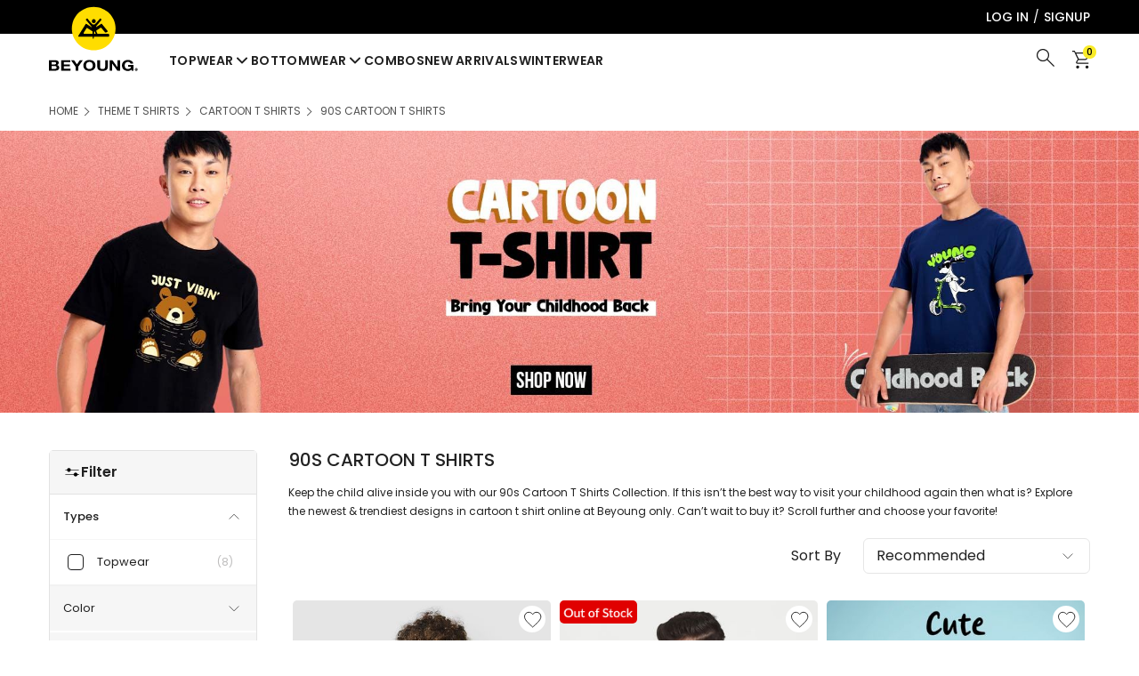

--- FILE ---
content_type: text/html; charset=utf-8
request_url: https://www.beyoung.in/90s-cartoon-t-shirts
body_size: 46590
content:
<!DOCTYPE html><html lang="en"><head><link rel="shortcut icon" href="/favicon-32x32.png"/><link rel="preconnect" href="https://www.beyoung.in/api/"/><link rel="preconnect" href="https://fonts.gstatic.com"/><link rel="preconnect" href="https://connect.facebook.net/"/><link rel="preconnect" href="https://www.googletagmanager.com/"/><link rel="preconnect" href="https://www.google-analytics.com/"/><link rel="manifest" href="/manifest.json" crossorigin="use-credentials"/><link rel="apple-touch-icon" sizes="180x180" href="/beyoung.png"/><meta name="theme-color" content="#ffffff"/><script>
                  (function(w,i,g,z,o){
                    var a,m;
                    w['WigzoObject'] = o;
                    w[o] = w[o] || function(){
                      (w[o].q = w[o].q || []).push(arguments);
                    }, w[o].l = 1 * new Date();
                    w[o].h = z;
                    a = i.createElement(g);
                    m = i.getElementsByTagName(g)[0];
                    a.async = 1;
                    a.src = z;
                    m.parentNode.insertBefore(a, m);
                  })(window, document, 'script', '//app.wigzo.com/wigzo.compressed.js', 'wigzo');
                  
                  wigzo('configure', 'VfUHiGUlTVGhMD-kY1-I0g');
                </script><script type="text/javascript">
                  var clevertap = {event:[], profile:[], account:[], onUserLogin:[], notifications:[], privacy:[]};
                  clevertap.account.push({"id": "6KK-857-7R7Z"}, "in1");
                  clevertap.privacy.push({optOut: false});
                  clevertap.privacy.push({useIP: false});
                  (function () {
                    var wzrk = document.createElement('script');
                    wzrk.type = 'text/javascript';
                    wzrk.async = true;
                    wzrk.src = (document.location.protocol == 'https:' ? 'https://d2r1yp2w7bby2u.cloudfront.net' : 'http://static.clevertap.com') + '/js/clevertap.min.js';
                    var s = document.getElementsByTagName('script')[0];
                    s.parentNode.insertBefore(wzrk, s);
                  })();
                </script><meta name="google-site-verification" content="1OmyrQCfJgRpor6EV8b4rH3c211xR1yozMtEXqSWdyA"/><meta name="facebook-domain-verification" content="nocy5r49mj70gvqthirqut7sk51knl"/><meta name="p:domain_verify" content="a21a85831e9004287efc3b7dc9c5c397"/><meta name="google-site-verification" content="c3_qmmsyrvxmsebmYY1_gsdoETkmBJXM7VcYUiQvthM"/><meta name="google-signin-client_id" content="555418135342-gm0n4gtfgunndkofmb7sf48adk0rt5ib.apps.googleusercontent.com"/><meta name="wot-verification" content="a24dfd19037587176472"/><script async="">(function(w,d,s,l,i){w[l]=w[l]||[];w[l].push({'gtm.start':
          new Date().getTime(),event:'gtm.js'});var f=d.getElementsByTagName(s)[0],
          j=d.createElement(s),dl=l!='dataLayer'?'&l='+l:'';j.async=true;j.src=
          'https://www.googletagmanager.com/gtm.js?id='+i+dl;f.parentNode.insertBefore(j,f);
          })(window,document,'script','dataLayer','GTM-NTD2TBJ')</script><script type="application/ld+json">{
    "@context": "https://schema.org",
    "@type": "Organization",
    "image": "https://www.beyoung.in/desktop/images/common/logo-new.png",
    "name": "Beyoung Folks Private Limited",
    "alternateName": "Beyoung",
    "description": "Explore the best online shopping website for clothing in India. Shop online for trendy clothes such as joggers, oversized t-shirts, urban shirts, combos &amp; more at Beyoung, a leading online fashion store. ✓ Free Shipping ✓ COD",
    "url": "https://www.beyoung.in/",
    "logo": "https://www.beyoung.in/desktop/images/common/logo-new.png",
    "address": {
      "@type": "PostalAddress",
      "addressLocality": "Udaipur, Rajasthan, India",
      "postalCode": "313002",
      "streetAddress": "Eklingpura Chouraha, Ahmedabad Main Road (NH 8- Near Mahadev Hotel)"
    },
    "email": "support@beyoung.in",
    "telephone":  "+91-8693366633",
    "areaServed": "India",
    "makesOffer": ["Explore the best online shopping website for clothing in India. Shop online for trendy clothes such as joggers, oversized t-shirts, urban shirts, combos &amp; more at Beyoung, a leading online fashion store. ✓ Free Shipping ✓ COD"],
    "founder": "Shivam Soni",
    "FoundingDate": "4 June 2018",
    "FoundingLocation": "India",
    "sameAs": ["https://www.facebook.com/beyoungfolks/","https://www.instagram.com/beyoung.in_official/","https://x.com/BeyoungFolks","https://www.youtube.com/c/beyoungfolks","https://in.pinterest.com/BeyoungFolks/","https://www.linkedin.com/company/beyoung-in/","https://www.crunchbase.com/organization/beyoung-folks-pvt-ltd","https://www.trustpilot.com/review/beyoung.in"]
  }</script><script type="application/ld+json">{
"@context": "https://schema.org/",
"@type": "WebSite",
"name": "Beyoung Folks Private Limited",
"url": "https://www.beyoung.in/",
"potentialAction": {
"@type": "SearchAction",
"target": "https://www.beyoung.in/catalogsearch/result?q={search_term_string}",
"query-input": "required name=search_term_string"
}
}</script><link href="https://www.beyoung.in/desktop/css/main.css" rel="stylesheet"/><meta charSet="utf-8"/><meta name="viewport" content="width=device-width, initial-scale=1.0, user-scalable=0"/><meta name="robots" content="index, follow"/><title>Buy 90s Cartoon T Shirts Online at Beyoung Upto 50% OFF</title><meta name="description" content="90s Cartoon T-Shirts Online: Check out our 90s Printed Cartoon T-Shirt selection at Best Prices. Browse from the wide range of Cartoon T-Shirts Online in India."/><meta name="keywords" content=""/><link rel="canonical" href="https://www.beyoung.in/90s-cartoon-t-shirts"/><meta property="og:image:width" content="200"/><meta property="og:image:height" content="200"/><meta property="og:type" content="website"/><meta property="og:title" content="Buy 90s Cartoon T Shirts Online at Beyoung Upto 50% OFF"/><meta property="og:description" content="90s Cartoon T-Shirts Online: Check out our 90s Printed Cartoon T-Shirt selection at Best Prices. Browse from the wide range of Cartoon T-Shirts Online in India."/><meta property="og:site_name" content="Beyoung"/><meta property="og:url" content="https://www.beyoung.in/90s-cartoon-t-shirts"/><meta property="og:image" content="https://www.beyoung.in/logo_tm_opg1.png"/><meta property="og:image:alt" content="90s Cartoon T Shirts"/><meta property="og:locale" content="En"/><meta name="twitter:app:country" content="IN"/><meta name="twitter:card" content="summary"/><meta name="twitter:site" content="@BeyoungFolks"/><meta name="twitter:description" content="90s Cartoon T-Shirts Online: Check out our 90s Printed Cartoon T-Shirt selection at Best Prices. Browse from the wide range of Cartoon T-Shirts Online in India."/><meta name="twitter:title" content="Buy 90s Cartoon T Shirts Online at Beyoung Upto 50% OFF"/><meta name="twitter:creator" content="@BeyoungFolks"/><meta name="twitter:image" content="https://www.beyoung.in/logo_tm_opg1.png"/><script>dataLayer.push({ ecommerce: null });
            dataLayer.push({
              'event': 'Category_page',
              'ecommerce': ''            
            });</script><script type="application/ld+json">{"@context":"https://schema.org/","@type":"ItemList","name":"90s Cartoon T Shirts","url":"https://www.beyoung.in/90s-cartoon-t-shirts","description":"90s Cartoon T-Shirts Online: Check out our 90s Printed Cartoon T-Shirt selection at Best Prices. Browse from the wide range of Cartoon T-Shirts Online in India.","itemListOrder":"Unordered","numberOfItems":12,"itemListElement":[{"@type":"ListItem","position":1,"url":"https://www.beyoung.in/moody-bear-t-shirt-for-men","name":"Moody Bear Half Sleeve T-shirt for Men","image":{"@type":"ImageObject","description":"Buy Moody Bear Printed T-shirts for Men Online in India at Low Price @ Beyoung. Shop Moody Bear Half Sleeve Graphic Mens T shirts with Utmost Comfort and Style at Beyoung.FREE SHIPPING","contentUrl":"https://www.beyoung.in/api/cache/catalog/products/printed_t-shirts_for_men_15_8_2022/moody_bear_half_sleeve_t-shirt_for_men_base_400x533.jpg"}},{"@type":"ListItem","position":2,"url":"https://www.beyoung.in/out-of-office-half-sleeve-t-shirt-for-men","name":"Out of Office Half Sleeve T-shirt for Men","image":{"@type":"ImageObject","description":"Buy Out of Office T-shirt for Men Online in India at Low Price @ Beyoung. Shop Out of Office Half Sleeve Mens T shirt with Utmost Comfort and Style at Beyoung. ?COD ?FREE SHIPPING","contentUrl":"https://www.beyoung.in/api/cache/catalog/products/printed_t-shirts_for_men_15_8_2022/out_of_office_teal_blue_men_base_400x533.jpg"}},{"@type":"ListItem","position":3,"url":"https://www.beyoung.in/pick-any-3-cute-printed-combos-t-shirts","name":"Pick Any 3 - Cute Printed Combos T-shirt","image":{"@type":"ImageObject","description":"Buy Cute Printed Combo T-shirts - Pick Any 3 T shirts Combo Online India at Low Prices. Shop Stylish Combo T-shirts to Update Your Wardrobe Collection Available in All Your Favorite Colors and Panda T-shirt Designs at Beyoung. Free Shipping.","contentUrl":"https://www.beyoung.in/api/cache/catalog/products/printed_combo_t_shirt_images_change_5_9_2022/pick_any_3_cute_printed_combo-t-shirt_for_men_base_02_09_2024_400x533.jpg"}},{"@type":"ListItem","position":4,"url":"https://www.beyoung.in/music-panda-on-t-shirt-for-men","name":"Music Panda Mens T-shirt","image":{"@type":"ImageObject","description":"Buy Music Panda T-shirt for Men Online in India at Low Price @ Beyoung. Shop this Funky T Shirt i.e. Music Panda Half Sleeve Mens T shirt with Utmost Comfort and Style at Beyoung. COD FREE SHIPPING","contentUrl":"https://www.beyoung.in/api/cache/catalog/products/t_shirt_for_men/new_images/music_panda_black_t-shirt_for_men_base_2_8_2025_400x533.jpg"}},{"@type":"ListItem","position":5,"url":"https://www.beyoung.in/just-vibin-half-sleeve-t-shirt-for-men","name":"Just Vibin Half Sleeve T-shirt for Men","image":{"@type":"ImageObject","description":"Buy Just Vibin Half Sleeve T-shirt for Me Online in India at Low Price @ Beyoung. Shop Just Vibin Half Sleeve T-shirt for Me with Utmost Comfort and Style at Beyoung. ?COD ?FREE SHIPPING","contentUrl":"https://www.beyoung.in/api/cache/catalog/products/t_shirt_for_men/new_images/just_vibin_half_sleeve_t-shir_for_men_base._2_8_2025_400x533.jpg"}},{"@type":"ListItem","position":6,"url":"https://www.beyoung.in/baki-sab-theek-half-sleeve-t-shirt-for-men","name":"Baki Sab Theek Half Sleeve T-shirt for Men","image":{"@type":"ImageObject","description":"Buy Baki Sab Theek Half Sleeve T-shirt for Men Online in India at Low Price @ Beyoung. Shop Baki Sab Theek Half Sleeve T-shirt for Men with Utmost Comfort and Style at Beyoung. ?COD ?FREE SHIPPING","contentUrl":"https://www.beyoung.in/api/cache/catalog/products/printed_t-shirts_for_men_15_8_2022/baki_sab_theek_teal_blue_men_base_400x533.jpg"}},{"@type":"ListItem","position":7,"url":"https://www.beyoung.in/wild-young-free-half-sleeve-t-shirt-for-men","name":"Wild Young Free Half Sleeve T-shirt for Men","image":{"@type":"ImageObject","description":"Buy Wild Young Free Half Sleeve T-shirt for Men Online in India at Low Price @ Beyoung. Shop Wild Young Free Half Sleeve T-shirt for Men with Utmost Comfort and Style at Beyoung. ?COD ?FREE SHIPPING","contentUrl":"https://www.beyoung.in/api/cache/catalog/products/printed_t-shirts_for_men_15_8_2022/wild_young_free_navy_blue_men_base_15_6_2023_400x533.jpg"}},{"@type":"ListItem","position":8,"url":"https://www.beyoung.in/vacay-mode-on-half-sleeve-t-shirt-for-men","name":"Vacay Mode On Half Sleeve T-shirt for Men","image":{"@type":"ImageObject","description":"Buy Vacay Mode On Half Sleeve T-shirt for Me Online in India at Low Price @ Beyoung. Shop Vacay Mode On Half Sleeve T-shirt for Me with Utmost Comfort and Style at Beyoung. ?COD ?FREE SHIPPING","contentUrl":"https://www.beyoung.in/api/cache/catalog/products/printed_t-shirts_for_men_15_8_2022/vacay_mode_on_navy_blue_men_base_15_6_2023_400x533.jpg"}},{"@type":"ListItem","position":9,"url":"https://www.beyoung.in/road-trip-half-sleeve-t-shirt-for-men","name":"Road Trip Half Sleeve T-shirt for Men","image":{"@type":"ImageObject","description":"Buy Road Trip Half Sleeve T-shirt for Men Online in India at Low Price @ Beyoung. Shop Road Trip Half Sleeve T-shirt for Men with Utmost Comfort and Style at Beyoung. COD ?FREE SHIPPING","contentUrl":"https://www.beyoung.in/api/cache/catalog/products/t_shirt_for_men/new_images/road_trip_burgungy_men_base_2_8_2025_400x533.jpg"}},{"@type":"ListItem","position":10,"url":"https://www.beyoung.in/cute-printed-combo-t-shirts-pick-any-3","name":"Pick any 3 - Cute Printed Combo T-shirt for Men","image":{"@type":"ImageObject","description":"Buy Cute Printed Combo T-shirts - Pick Any 3 T shirts Combo Online India at Low Prices. Shop Stylish Combo T-shirts for Men &amp; Women to Update Your Wardrobe Collection Available in All Your Favorite Colors and Panda T-shirt Designs at Beyoung. Free Shi","contentUrl":"https://www.beyoung.in/api/cache/catalog/products/printed_combo_t_shirt_images_change_5_9_2022/pick_any_3_cute_printed_combo-t-shirt_for_men_base_02_09_2024_400x533.jpg"}},{"@type":"ListItem","position":11,"url":"https://www.beyoung.in/beyond-your-imagination-half-sleeve-t-shirt-for-men","name":"Beyond Your Imagination Half Sleeve T-shirt for Men","image":{"@type":"ImageObject","description":"Buy Beyond Your Imagination Half Sleeve T-shirt for Men for Men Online in India at Low Price @ Beyoung. Shop Beyond Your Imagination Half Sleeve T-shirt  for Men with Utmost Comfort and Style at Beyoung. ?COD ?FREE SHIPPING","contentUrl":"https://www.beyoung.in/api/cache/catalog/products/printed_t-shirts_for_men_15_8_2022/beyond_your_imagination_white_men_base_15_6_2023_400x533.jpg"}},{"@type":"ListItem","position":12,"url":"https://www.beyoung.in/holiday-penguin-half-sleeve-t-shirt-for-men","name":"Holiday Penguin Printed T-shirts for Men","image":{"@type":"ImageObject","description":"Buy Holiday Penguin Printed T-shirts for Men Online in India at Low Price @ Beyoung. Shop Holiday Penguin Half Sleeve Printed Mens T-shirt with Utmost Comfort and Style at Beyoung. FREE SHIPPING","contentUrl":"https://www.beyoung.in/api/cache/catalog/products/printed_t-shirts_for_men_15_8_2022/holiday_penguin_printed_t-shirts_for_men_base_400x533.jpg"}}]}</script><style>
.category-main-box {
    padding: 40px 0;
}
.category-main-box .container {
    display: flex;
    justify-content: space-between;
}
.category-main-box .container .left-side {
    width: 20%;
}
.category-main-box .container .left-side .heading {
    font-size: 18px;
    letter-spacing: 1px;
    font-weight: 600;
    color: #434343;
    text-transform: uppercase;
}
.category-main-box .container .left-side .filter-item .heading-inner, .category-main-box .container .left-side .filter-item .heading-inner-custom {
    display: flex;
    justify-content: space-between;
    align-items: center;
    cursor: pointer;
    padding: 15px 15px;
    background: #f6f6f6;
}
.category-main-box .container .left-side .filter-item .heading-inner span, .category-main-box .container .left-side .filter-item .heading-inner-custom span {
    font-size: 13px;
    color: #212121;
    text-transform: capitalize;
    line-height: 1.4;
}
.category-main-box .container .left-side .filter-item .heading-inner img, .category-main-box .container .left-side .filter-item .heading-inner-custom img {
    height: 15px;
    width: 15px;
    transform: rotate(-90deg);
}
.category-main-box .container .left-side .filter-item .heading-inner.active img, .category-main-box .container .left-side .filter-item .heading-inner-custom.active img {
    transform: rotate(90deg);
}
.category-main-box .container .left-side .filter-item .filter-options a {
    display: block;
    line-height: 25px;
    font-weight: 500;
    color: #434343;
    cursor: pointer;
}
.category-main-box .container .left-side .filter-item .filter-options a.active {
    color: #3d9999;
    font-weight: 600;
}
.category-main-box .container .left-side .filter-item .price-box {
    padding-top: 20px;
}
.category-main-box .container .left-side .filter-item .price-box label {
    font-size: 13px;
    font-weight: 500;
}
.category-main-box .container .left-side .filter-options-color {
    border-right: 0;
    border-left: 0;
}
.category-main-box .container .left-side .filter-options-color .fliter-color a {
    padding: 20px 0px;
    border-bottom: 1px solid #f6f6f6;
}
.category-main-box .container .left-side .filter-options-color .fliter-color a img {
    border-radius: 50%;
}
.category-main-box .container .left-side .filter-options-color .fliter-color a.active {
    border: 2px solid #48b5b5;
}
.category-main-box .container .left-side .filter-options-color .fliter-color {
    display: block !important;
}
.category-main-box .container .right-side {
    width: 77%;
}
.category-main-box .container .right-side .heading {
    font-size: 20px;
    line-height: 22px;
    color: #212121;
    text-transform: uppercase;
    padding-bottom: 15px;
    font-weight: 500;
}
.category-main-box .container .right-side p {
    color: #212121;
    font-weight: 400;
    font-size: 12px;
    line-height: 1.8;
}
.category-main-box .container .right-side p b {
    color: black;
    font-weight: 500;
}
.category-main-box .container .right-side .select-brands {
    display: flex;
    justify-content: flex-end;
    align-items: center;
}
.category-main-box .container .right-side .select-brands .select-box {
    position: relative;
    width: 20%;
}
.category-main-box .container .right-side .select-brands .select-box::before {
    content: &quot;&quot;;
    transform: rotate(90deg);
    position: absolute;
    width: 15px;
    height: 15px;
    background: url(../images/category/arrow.svg) no-repeat 0;
    top: 12px;
    right: 10px;
}
.category-main-box .container .right-side .select-brands .select-box select {
    border: 1px solid #212121;
    width: 100%;
    padding: 8px 10px;
    font-size: 14px;
    color: #212121;
    font-weight: 600;
}
.category-main-box .container .right-side .select-brands a {
    display: inline-block;
    margin: 0 0 0 10px;
}
.category-main-box .container .right-side .products-grid {
    display: flex;
    flex-wrap: wrap;
    padding-top: 10px;
}
.category-main-box .container .right-side .products-grid .products {
    width: 32.2%;
    position: relative;
    margin: 20px 5px 0;
    outline: none;
}
.category-main-box .container .right-side .products-grid .products.rakhibanner {
    width: 100%;
}
.category-main-box .container .right-side .products-grid .products.rakhibanner img {
    height: 100%;
}
.category-main-box .container .right-side .products-grid .products img.hoverimg {
    display: none;
    border-radius: 5px;
}
.category-main-box .container .right-side .products-grid .products img {
    border-radius: 5px;
}
.category-main-box .container .right-side .products-grid .products .heart-icon {
    height: 30px;
    width: 30px;
    text-align: center;
    border-radius: 20px;
    line-height: 25px;
    background: #fff;
    position: absolute;
    right: 6px;
    top: 6px;
}
.category-main-box .container .right-side .products-grid .products .heart-icon img {
    vertical-align: middle;
    height: 15px;
    width: 15px;
}
.category-main-box .container .right-side .products-grid .products .products-details {
    background: #fff;
    padding: 10px 5px 10px 5px;
}
.category-main-box .container .right-side .products-grid .products .products-details .products-details-heading{
    font-size: 14px;
    color: #212121;
    font-weight: 500;
    line-height: 1.4;
    display: block;
    overflow: hidden;
    white-space: nowrap;
    text-overflow: ellipsis;
    letter-spacing: 0.3px;
     text-transform: capitalize;
}
.category-main-box .container .right-side .products-grid .products .products-details button {
    background: #f9eb28;
    color: #212121;
    padding: 14px 20px;
    border-radius: 0;
    border: 0;
    letter-spacing: 1px;
    font-size: 15px;
    font-weight: 600;
    margin-top: 5px;
}
.category-main-box .container .right-side .products-grid .products .products-details .price {
    display: flex;
    justify-content: flex-start;
    align-items: center;
    padding: 6px 0px 0px 0px;
}
.category-main-box .container .right-side .products-grid .products .products-details .price span {
    vertical-align: top;
    display: inline-block;
    color: #04ce00;
    font-size: 13px;
    line-height: 13px;
}
.category-main-box .container .right-side .products-grid .products .products-details .price small {
    display: inline-block;
    font-weight: 600;
    text-decoration: line-through;
    font-size: 11px;
    color: #212121;
    padding: 0 5px;
}
.category-main-box .container .right-side .products-grid .products .products-details .price strike {
    display: inline-block;
    font-weight: 400;
    text-decoration: line-through;
    font-size: 14px;
    line-height: 14px;
    color: rgba(169, 169, 169, 0.8);
    padding: 0 3px 0px 6px;
}
.category-main-box .container .right-side .products-grid .products .products-details .price strong {
    font-style: normal;
    font-size: 16px;
    line-height: 14px;
    font-weight: 600;
    display: flex;
    align-items: center;
    color: rgba(0, 0, 0, 0.8);
}
.category-main-box .container .right-side .products-grid span.category-product-sub {
    white-space: nowrap;
    overflow: hidden;
    text-overflow: ellipsis;
    padding: 8px 0px 6px 0px;
    color: rgba(0, 0, 0, 0.4);
    display: block;
    width: 100%;
    text-align: left;
    font-style: normal;
    font-weight: 500;
    font-size: 13px;
    line-height: 13px;
}
.category-main-box .container .right-side .products-grid .products:hover {
    cursor: pointer;
}
.category-main-box .container .right-side .products-grid .products:hover figure {
    transition: all 0.5s ease;
    overflow: hidden;
    backface-visibility: hidden;
}
.category-main-box .container .right-side .products-grid .products:hover img.normalimg {
    display: none;
}
.category-main-box .container .right-side .products-grid .products:hover img.hoverimg {
    display: block;
    transition: all 0.5s ease;
}
.category-main-box .out-of-stock {
    position: absolute;
    width: 100%;
    height: 10%;
    text-align: left;
    font-size: 12px;
}
.category-main-box .out-of-stock button {
    background: #ffea29;
    padding: 5px 5px;
    float: left;
}
.category-main-box .out-of-stock label {
    padding: 5px 5px;
    float: left;
}
.category-main-box .out-of-stock .out-of-form {
    position: relative;
    background: #fff;
    text-align: left;
    top: 50%;
    -ms-transform: translateY(-50%);
    transform: translateY(-50%);
    width: 69%;
    margin: 0 auto;
    padding: 8px;
}
.category-main-box .out-of-stock .out-of-form .input {
    padding: 5px;
    border: 1px solid #ababab;
    margin: 4px 0px;
    border-radius: 2px;
}
.category-main-box .out-of-stock .out-of-form .submit-button {
    background: yellow;
    padding: 7px;
    -ms-transform: translateY(-50%);
}
.women-plaint-shirt-box {
    padding: 40px 0;
}
.women-plaint-shirt-box .heading {
    display: flex;
    justify-content: space-between;
    align-items: center;
}
.women-plaint-shirt-box .heading span {
    font-size: 18px;
    color: #212121;
    font-weight: 600;
    text-transform: capitalize;
}
.women-plaint-shirt-box .heading a {
    display: inline-block;
    font-size: 18px;
    text-transform: capitalize;
    color: #00dcff;
    font-weight: 600;
}
.women-plaint-shirt-box .products-grid {
    display: flex;
    flex-wrap: wrap;
    padding-top: 10px;
}
.women-plaint-shirt-box .products-grid .products {
    width: 32.2%;
    position: relative;
    position: relative;
    margin: 20px 0;
    margin: 20px 5px 0;
    outline: none;
    box-shadow: 0px 0px 6px rgba(0, 0, 0, 0.1);
}
.women-plaint-shirt-box .products-grid .products img.hoverimg {
    display: none;
}
.women-plaint-shirt-box .products-grid .products img {
    max-width: 100%;
    width: 100%;
}
.women-plaint-shirt-box .products-grid .products .heart-icon {
    height: 25px;
    width: 25px;
    display: flex;
    justify-content: center;
    align-items: center;
    border-radius: 20px;
    line-height: 25px;
    background: rgba(255, 255, 255, 0.7);
    position: absolute;
    right: 6px;
    top: 6px;
}
.women-plaint-shirt-box .products-grid .products .heart-icon:hover {
    background: #f9eb28;
}
.women-plaint-shirt-box .products-grid .products .heart-icon.selected {
    background: #f9eb28;
}
.women-plaint-shirt-box .products-grid .products .heart-icon img {
    vertical-align: middle;
    height: 15px;
    width: 15px;
}
.women-plaint-shirt-box .products-grid .products .products-details {
    background: #fff;
    text-align: center;
    padding: 13px 0px 16px 0px;
    padding: 15px 0;
}
.women-plaint-shirt-box .products-grid .products .products-details h2 {
    font-style: normal;
    font-size: 15px;
    align-items: center;
    color: #434343;
    font-weight: 600;
    font-weight: 600;
    letter-spacing: 1px;
    letter-spacing: 1px;
}
.women-plaint-shirt-box .products-grid .products .products-details a {
    font-size: 11px;
    color: #434343;
    font-weight: 600;
    letter-spacing: 1px;
    display: block;
    overflow: hidden;
    white-space: nowrap;
    text-overflow: ellipsis;
}
.women-plaint-shirt-box .products-grid .products .products-details .price {
    display: flex;
    justify-content: center;
    align-items: center;
    padding-top: 10px 0px 0px 0px;
}
.women-plaint-shirt-box .products-grid .products .products-details .price span {
    color: #ff6969;
    display: inline-block;
    font-size: 14px;
    letter-spacing: 1px;
    font-weight: 600;
}
.women-plaint-shirt-box .products-grid .products .products-details .price small {
    display: inline-block;
    font-weight: 600;
    text-decoration: line-through;
    font-size: 11px;
    color: #212121;
    padding: 0 5px;
}
.women-plaint-shirt-box .products-grid .products .products-details .price strong {
    font-style: normal;
    display: inline-block;
    font-weight: 700;
    color: #3dca3b;
    font-size: 13px;
    font-size: 12px;
    display: flex;
    align-items: center;
    color: rgba(0, 0, 0, 0.8);
}
.women-plaint-shirt-box .products-grid .products:hover {
    cursor: pointer;
}
.women-plaint-shirt-box .products-grid .products:hover .products-details {
    box-shadow: 0 2px 5px 0 rgba(0, 0, 0, 0.26);
    transition: all 0.5s ease;
}
.girls-boxers {
    padding: 40px 0;
}
.girls-boxers .heading {
    color: #333;
    padding-bottom: 5px;
    cursor: pointer;
    padding-bottom: 10px;
    font-weight: 600;
    font-size: 24px;
}
.girls-boxers .content-box {
    overflow: auto;
    height: 350px;
    padding-right: 15px;
}
.girls-boxers .content-box label {
    display: block;
    padding: 15px 0;
    font-weight: 500;
    color: #212121;
    font-size: 20px;
    letter-spacing: 1px;
}
.girls-boxers .content-box p {
    font-size: 12px;
    letter-spacing: 1px;
    font-weight: 500;
    color: #212121;
    line-height: 22px;
    text-align: justify;
}
.girls-boxers .content-box ul {
    margin-left: 30px;
    list-style: disc;
    padding: 5px 0;
}
.girls-boxers .content-box ul li {
    display: block;
    padding-left: 5px;
    margin: 6px 0;
    line-height: 22px;
    font-size: 14px;
    color: #212121;
    font-weight: 600;
    letter-spacing: 1px;
}
.content-box::-webkit-scrollbar-track {
    -webkit-box-shadow: inset 0 0 6px rgba(0, 0, 0, 0.3);
    background-color: #f5f5f5;
    border-radius: 15px;
}
.content-box::-webkit-scrollbar {
    width: 10px;
    border-radius: 15px;
    background-color: #f5f5f5;
}
.content-box::-webkit-scrollbar-thumb {
    background-color: #212121;
    border-radius: 15px;
    border: 2px solid #555;
}
.form-group {
    margin-bottom: 10px;
}
.form-group input {
    padding: 0;
    height: initial;
    width: initial;
    margin-bottom: 0;
    display: none;
    cursor: pointer;
}
.form-group label {
    position: relative;
    cursor: pointer;
}
.form-group label:before {
    content: &quot;&quot;;
    -webkit-appearance: none;
    background-color: transparent;
    border: 2px solid #212121;
    box-shadow: 0 1px 2px rgba(0, 0, 0, 0.05), inset 0px -15px 10px -12px rgba(0, 0, 0, 0.05);
    padding: 8px;
    display: inline-block;
    position: relative;
    vertical-align: middle;
    cursor: pointer;
    margin-right: 8px;
}
.form-group input:checked + label:after {
    content: &quot;&quot;;
    display: block;
    position: absolute;
    top: 4px;
    left: 7px;
    width: 4px;
    height: 9px;
    border: solid #212121;
    border-width: 0 2px 2px 0;
    transform: rotate(45deg);
}
.category-description {
    margin-bottom: 20px;
    bottom: 0;
    padding-top: 15px;
    overflow-x: auto;
    width: 100%;
}
.ladka_footer {
    color: #333;
    padding-bottom: 5px;
    width: 30%;
    cursor: pointer;
    font-size: 24px;
}
.shiv3 h2 {
    position: relative;
    width: auto;
    cursor: auto;
    color: #212121;
    border-bottom: none;
}
.shiv3 table {
    max-width: 100%;
    background-color: transparent;
    width: 100%;
    border: 1px solid;
}
.shiv3 table tr {
    width: 100%;
    border: 1px solid;
}
.shiv3 table tr td {
    width: 80%;
    padding: 10px;
    border-left: 1px solid;
    color: black;
    font-weight: 600;
}
.shiv3 table tr td a {
    -webkit-text-decoration: revert;
    text-decoration: revert;
    color: black;
}
.shiv3 table tr td strong {
    color: black;
    font-weight: 600;
}
.accordian-tabs {
    border-radius: 8px;
    overflow: hidden;
    box-shadow: 0 4px 4px -2px rgba(0, 0, 0, 0.5);
}
.accordian-tab {
    width: 100%;
    color: white;
    overflow: hidden;
}
.accordian-tab-label {
    display: flex;
    justify-content: space-between;
    padding: 1em;
    background: #2c3e50;
    font-weight: bold;
    cursor: pointer;
}
.accordian-tab-label:hover {
    background: #1a252f;
}
.accordian-tab-label::after {
    content: &quot;\276F&quot;;
    width: 1em;
    height: 1em;
    text-align: center;
    transition: all 0.35s;
}
.accordian-tab-content {
    max-height: 0;
    padding: 0 1em;
    color: #2c3e50;
    background: white;
    transition: all 0.35s;
}
.accordian-tab-close {
    display: flex;
    justify-content: flex-end;
    padding: 1em;
    font-size: 0.75em;
    background: #2c3e50;
    cursor: pointer;
}
.accordian-tab-close:hover {
    background: #1a252f;
}
.accordian-tabs input:checked + .accordian-tab-label {
    background: #1a252f;
}
.accordian-tabs input:checked + .accordian-tab-label::after {
    transform: rotate(90deg);
}
.accordian-tabs input:checked ~ .accordian-tab-content {
    max-height: 100vh;
    padding: 1em;
}
.left-side.fixed-filter {
    padding: 40px 0;
    max-height: calc(100vh - 100px);
    overflow: auto;
    position: sticky;
    top: 50px;
    transition: top 0.5s ease-out 0s;
}
/* Hide scrollbar for Chrome, Safari and Opera */
.left-side.fixed-filter::-webkit-scrollbar {
    display: none;
}
/* Hide scrollbar for IE, Edge and Firefox */
.left-side.fixed-filter {
    -ms-overflow-style: none;
   /* IE and Edge */
    scrollbar-width: none;
   /* Firefox */
}
.related-product .slick-track {
    margin: unset;
}
.related-slider-grid .price strong {
    font-weight: 600 !important;
    color: #ff6969 !important;
    font-size: 14px !important;
}
.related-slider-grid strike {
    font-size: 11px !important;
    padding: 0 5px;
}
.related-slider-grid span {
    font-size: 12px !important;
    color: #3dca3b !important;
    font-size: 12px !important;
}
.related-product .products-details {
    padding-top: 0px !important;
}
.related-product .women-plaint-shirt-box .products-grid .products {
    margin: 0px;
    width: 100%;
    padding: 0px 5px;
}
.related-product .women-plaint-shirt-box .products-grid .products:hover .products-details:hover {
    box-shadow: none;
}
section.container.text-content .footer-product-table {
    margin-bottom: 30px;
    display: inline-grid;
    width: 30%;
}
section.container.text-content .footer-product-table td a {
    color: #ff6969 !important;
}
section.container.text-content .footer-product-table table {
    margin: 0 0 10px;
}
section.container.text-content div#ladka_footer_div .shiv3 {
    height: 435px;
    overflow: hidden;
}
section.container.text-content div#ladka_footer_div p#content_more {
    font-size: 16px;
    line-height: 20px;
    color: #d97676;
    display: block;
    padding: 10px 0px 12px 0px;
    cursor: pointer;
    width: 100%;
}
section.container.text-content .shiv3.active {
    height: auto !important;
}
section.container.text-content div#shiv1 {
    width: 66%;
    padding-right: 22px;
    text-align: justify;
    display: inline-flex;
}
section.container.text-content div.shiv2 {
    padding-right: 22px;
    text-align: justify;
}
section.container.text-content div.shiv1 {
    width: 66%;
    padding-right: 22px;
    text-align: justify;
    display: inline-flex;
}
section.container.text-content div#ladka_footer_div {
    padding-right: 22px;
    text-align: justify;
}
section.container.text-content .footer-product-table td {
    padding: 6px;
    font-weight: normal;
    font-size: 12px;
    line-height: 15px;
    border: 1px solid #c1c1c1;
}
section.container.text-content .shiv2 {
    margin-top: 30px;
    margin-bottom: 30px;
    max-height: initial;
    overflow: unset;
}
.category-main-box .out-of-stock img {
    width: 30% !important;
}
.category-main-box .container .right-side .products-grid .products .heart-icon.selected svg path {
    fill: #f9eb28;
}
.slick-slider.slider-for.Product-slider.slick-initialized button.slick-arrow.slick-prev {
    left: 67px;
    background: #fff;
    border-radius: 60%;
}
.slick-slider.slider-for.Product-slider.slick-initialized button.slick-arrow.slick-prev::after {
    background: url(../images/home/back.png) no-repeat;
    background-color: #fff;
    border-radius: 60%;
    height: 31px;
}
.slick-slider.slider-for.Product-slider.slick-initialized button.slick-arrow.slick-next::before {
    background: url(../images/home/next.png) no-repeat;
    background-color: #fff;
    border-radius: 60%;
    height: 31px;
}
.slick-slider.slider-for.Product-slider.bottom-category-slider.slick-initialized button.slick-arrow.slick-prev {
    left: 0px;
}
.slick-slider.slider-for.Product-slider.bottom-category-slider.slick-initialized button.slick-arrow.slick-next {
    right: 0px;
}
.slick-slider.slider-for.Product-slider.slick-initialized button.slick-arrow.slick-next {
    right: 67px;
    background: #fff;
    border-radius: 60%;
}
.category-button {
    margin-left: 23%;
    display: flex;
    justify-content: space-between;
    margin-top: 30px;
}
.category-button a.pack-button {
    padding: 15px 175px;
    font-size: 18px;
    border-radius: 10px;
    text-transform: uppercase;
    font-weight: 600;
}
.category-button a.pack-button.active {
    background-color: #4b4a4a;
    color: #fff;
}
.category-button a.pack-button {
    background-color: #d9d9d9;
    color: #212121;
}
.slick-slider.slider-for.Product-slider.slick-initialized ul.slick-dots li {
    margin: 0px;
    width: 30px;
    height: 30px;
}
.slick-slider.slider-for.Product-slider.slick-initialized ul.slick-dots {
    position: inherit;
    bottom: 0px;
}
.slick-slider.slider-for.Product-slider.slick-initialized ul.slick-dots li button:before {
    width: 30px;
    height: 30px;
    font-size: 40px;
    line-height: 30px;
}
.slick-slider.slider-for.Product-slider.slick-initialized ul.slick-dots li button {
    width: 30px;
    height: 30px;
}
section.container.customTopSlider {
    margin-top: 40px;
}
section.container.customTopSlider .headingSection span {
    padding: 20px 0px;
    display: block;
}
section.container.customTopSlider .headingSection span {
    display: inline-block;
    color: #29262d;
    font-size: 22px;
    font-style: normal;
    font-weight: 700;
    line-height: 130%;
    text-transform: uppercase;
    border-bottom: 3px solid #bd8bec;
    padding-bottom: 2px;
    margin-bottom: 20px;
}
ul.sliderSection li.imageSlides a {
    display: block;
    padding: 5px;
}
ul.sliderSection li.imageSlides a img {
    width: 100%;
    height: auto;
    border-radius: 10px;
}
section.customMiddleSlider {
    padding: 20px 0px;
}
section.customMiddleSlider.subscription {
    display: flex;
    align-items: center;
    justify-content: space-evenly;
    flex-direction: row;
    width: 100%;
    padding: 30px 0px;
}
section.customMiddleSlider.subscription .headingsubscription {
    display: flex;
    justify-content: center;
    align-items: center;
    flex-direction: column;
}
section.customMiddleSlider.subscription .headingsubscription p {
    color: #212121;
    font-family: var(--font-global);
    font-size: 22px;
    font-style: normal;
    font-weight: 600;
    line-height: 130%;
    text-transform: capitalize;
}
section.customMiddleSlider.subscription .headingsubscription span {
    color: #212121;
    font-family: var(--font-global);
    font-size: 14px;
    font-style: normal;
    font-weight: 500;
    line-height: 130%;
    padding: 5px 0px;
}
.inputcategory-main {
    margin-top: 5px;
}
.inputcategory-main input.categoryinput {
    padding: 10px 10px;
    border-radius: 6px;
    border: 0.5px solid #d8d8d8;
    background: #fff;
    margin-right: 5px;
}
.inputcategory-main button.Subscribeca {
    padding: 7px 30px;
    border-radius: 6px;
    border: 0.5px solid #212121;
    background: #f8eb27;
    color: #212121;
    text-align: center;
    font-family: var(--font-global);
    font-size: 16px;
    font-style: normal;
    font-weight: 700;
}
.desk-filter-main {
    border: 1px solid #e2e2e2;
    border-radius: 5px;
}
.filter-heading {
    display: flex;
    align-items: center;
    gap: 5px;
    padding: 16px 15px;
    border-bottom: 1px solid #e2e2e2;
}
.filter-heading-empty {
    background: #f6f6f6;
}
.filter-heading span {
    font-size: 16px;
    font-weight: 600;
    line-height: 16px;
    color: #212121;
}
.applied-filter-main {
    padding-top: 20px;
    display: flex;
    justify-content: space-between;
    align-items: center;
}
.short-description-desk p {
    color: #212121;
    font-weight: 400;
    font-size: 12px;
    line-height: 1.8;
}
.applied-main-sec p {
    font-size: 13px;
    color: #585858;
    margin-right: 10px;
    padding: 6px 10px;
    border: 1px solid #e6e6e6;
    border-radius: 6px;
    display: inline-block;
    margin-bottom: 10px;
    text-transform: capitalize;
}
.applied-main-sec {
    width: 60%;
    display: block;
}
.applied-main-sec svg {
    margin-left: 5px;
}
.sort-by-desk {
    display: flex;
    align-items: center;
}
.sort-value-desk {
    display: flex;
    align-items: center;
    padding: 9px 14px;
    border: 1px solid #e6e6e6;
    border-radius: 6px;
    cursor: pointer;
    position: relative;
    width: 255px;
    justify-content: space-between;
}
.sort-value-desk:hover {
    -webkit-box-shadow: 0 8px 10px 0 rgba(0, 0, 0, 0.08);
    box-shadow: 0 8px 10px 0 rgba(0, 0, 0, 0.08);
}
.sort-list label {
    display: block;
    font-size: 14px;
    color: #282c3f;
    cursor: pointer;
    padding: 10px 20px;
}
.sort-label input {
    visibility: hidden;
    display: none;
}
.sort-list li:hover {
    background-color: #f4f4f5;
}
.sort-by-desk span {
    margin-right: 25px;
    font-size: 16px !important;
    color: #212121;
    font-weight: 400;
    line-height: 14px;
}
.sort-value-desk:hover .sort-list {
    display: block;
}
.sort-list {
    width: 255px;
    background-color: #fff;
    position: absolute;
    top: 33px;
    left: -1px;
    margin: 0;
    padding: 16px 0;
    z-index: 2;
    display: none;
    border: 1px solid #d4d5d9;
    border-top: none;
    -webkit-box-shadow: 0 8px 10px 0 rgba(0, 0, 0, 0.08);
    box-shadow: 0 8px 10px 0 rgba(0, 0, 0, 0.08);
    border-radius: 6px;
}
.sort-list label.sort-selected {
    background-color: #f4f4f5;
    font-weight: 700;
}
.category-main-box .container .left-side .filter-item .fliter-color, .category-main-box .container .left-side .filter-item .filter-options {
    visibility: hidden;
    -webkit-transition: all 0.23s;
    height: 0px;
    overflow: hidden;
    margin: 0;
    max-height: 250px;
    overflow: auto;
    flex-wrap: nowrap;
}
.category-main-box .container .left-side .filter-item .fliter-color.display {
    visibility: visible;
    transition: all 0.25s;
    display: flex;
    flex-direction: column;
    height: 250px;
    overflow: auto;
    flex-wrap: nowrap;
}
.category-main-box .container .left-side .filter-item .filter-options.display {
    visibility: visible;
    -webkit-transition: all 0.25s;
    transition: all 0.25s;
    height: auto;
}
.desk-filter-main .filter-item .heading-inner, .desk-filter-main .filter-item .heading-inner-custom {
    border-bottom: 2px solid #fff;
}
.category-main-box .container .left-side .filter-item .heading-inner.active, .category-main-box .container .left-side .filter-item .heading-inner-custom.active {
    background-color: #fff;
    border-bottom: 1px solid #f6f6f6;
}
.category-main-box .container .left-side .filter-item .fliter-color .color-filter-main {
    padding: 10px 20px;
    border-bottom: 2px solid #f2f2f2;
}
.category-main-box .container .left-side .filter-item .fliter-color .color-filter-main span.color-code {
    width: 20px;
    height: 20px;
    border-radius: 4px;
    border: 1px solid #dadada;
    margin-right: 5px;
    margin-left: 15px;
}
.design-filter-main {
    padding: 10px 20px;
    border-bottom: 2px solid #f2f2f2;
}
.disablefilter {
    opacity: 0.5;
    cursor: not-allowed;
}
.disablefilter .checkbox-wrapper-4 {
    cursor: not-allowed;
}
.disablefilter label.cbx {
    cursor: not-allowed;
}
.checkbox-wrapper-4 * {
    box-sizing: border-box;
}
.checkbox-wrapper-4 .cbx {
    -webkit-user-select: none;
    user-select: none;
    cursor: pointer;
    padding: 6px 0px;
    border-radius: 6px;
    overflow: hidden;
    transition: all 0.2s ease;
    display: inline-block;
}
.checkbox-wrapper-4 .cbx:not(:last-child) {
    margin-right: 6px;
    display: flex;
    align-items: center;
}
.category-main-box .container .left-side .filter-item .heading-inner.active span, .category-main-box .container .left-side .filter-item .heading-inner-custom.active span {
    font-weight: 500;
}
.category-main-box .container .left-side .filter-item .heading-inner.active svg, .category-main-box .container .left-side .filter-item .heading-inner-custom.active svg {
    transform: rotate(180deg);
}
.checkbox-wrapper-4 .cbx:hover {
    background: none;
}
.checkbox-wrapper-4 .cbx span {
    float: left;
    vertical-align: middle;
    transform: translate3d(0, 0, 0);
}
.checkbox-wrapper-4 .cbx span:first-child {
    position: relative;
    width: 18px;
    height: 18px;
    border-radius: 4px;
    transform: scale(1);
    border: 1px solid #212121;
    transition: all 0.2s ease;
    box-shadow: 0 1px 1px rgba(0, 16, 75, 0.05);
}
.checkbox-wrapper-4 .cbx span:first-child svg {
    position: absolute;
    top: 2px;
    left: 2px;
    fill: none;
    stroke: #212121;
    stroke-width: 2;
    stroke-linecap: round;
    stroke-linejoin: round;
    stroke-dasharray: 16px;
    stroke-dashoffset: 16px;
    transition: all 0.3s ease;
    transition-delay: 0.1s;
    transform: translate3d(0, 0, 0);
}
.checkbox-wrapper-4 .cbx span:nth-last-child(2) {
    line-height: 1.4;
    margin-left: 15px;
    font-size: 13px;
    color: #212121;
    text-transform: capitalize;
}
span.filter-count {
  flex: 2;
  text-align: right;
  color: #92909096;
  font-size: 12px;
  line-height: 12px;
}
.desk-filter-main .filter-item:last-child .heading-inner, .desk-filter-main .filter-item:last-child .heading-inner-custom {
    border: none;
}
.checkbox-wrapper-4 .cbx:hover span:first-child {
    border-color: #212121;
}
.checkbox-wrapper-4 .inp-cbx {
    position: absolute;
    visibility: hidden;
}
.checkbox-wrapper-4 .inp-cbx:checked + .cbx span:first-child {
    background: none;
    border-color: #212121;
}
.checkbox-wrapper-4 .inp-cbx:checked + .cbx span:first-child svg {
    stroke-dashoffset: 0;
}
.checkbox-wrapper-4 .inline-svg {
    position: absolute;
    width: 0;
    height: 0;
    pointer-events: none;
    user-select: none;
}
@media screen and (max-width: 640px) {
    .checkbox-wrapper-4 .cbx {
        width: 100%;
        display: inline-block;
   }
}
@-moz-keyframes wave-4 {
    50% {
        transform: scale(0.9);
   }
}
@-webkit-keyframes wave-4 {
    50% {
        transform: scale(0.9);
   }
}
@-o-keyframes wave-4 {
    50% {
        transform: scale(0.9);
   }
}
@keyframes wave-4 {
    50% {
        transform: scale(0.9);
   }
}
.fliter-color::-webkit-scrollbar, .filter-options::-webkit-scrollbar {
    height: 5px;
    width: 5px;
}
.fliter-color::-webkit-scrollbar-track, .filter-options::-webkit-scrollbar-track {
    border-radius: 2px;
    background-color: #f8f8f8;
}
.fliter-color::-webkit-scrollbar-track:hover, .filter-options::-webkit-scrollbar-track:hover {
    background-color: #f8f8f8;
}
.fliter-color::-webkit-scrollbar-track:active, .filter-options::-webkit-scrollbar-track:active {
    background-color: #f8f8f8;
}
.fliter-color::-webkit-scrollbar-thumb, .filter-options::-webkit-scrollbar-thumb {
    border-radius: 2px;
    background-color: #6d6d6d;
}
.fliter-color::-webkit-scrollbar-thumb:hover, .filter-options::-webkit-scrollbar-thumb:hover {
    background-color: #6d6d6d;
}
.fliter-color::-webkit-scrollbar-thumb:active, .filter-options::-webkit-scrollbar-thumb:active {
    background-color: #6d6d6d;
}

.reviews-container {
  max-width: 1200px;
  margin: 0 auto;
  padding: 18px;
  background-color: #FAFAFA;
  padding-bottom: 50px;
}
.reviews-container  .slick-slide{
  padding-right: 26px;}

  .reviews-container .slick-track{
    display:flex !important;
    }
    
    
    .reviews-container .slick-slide{
      height:inherit !important;
      }
    
      .reviews-container .slick-slide &gt; div{
        height:100% !important;
        }
      

.reviews-header {
  display: flex;
  justify-content: space-between;
  align-items: center;
  margin-bottom: 30px;
}

.reviews-title {
  font-size: 24px;
  font-weight: 600;
  color: #333;
}

.view-all {
  color: #5B5B5B;
  text-decoration: none;
  font-size: 18px;
  font-weight: 600;
  display: flex;
  align-items: center;
}

.view-all:hover {
  text-decoration: underline;
}

.review-cards-container{
display:flex;
flex-wrap: wrap;
gap: 26px;
}


.review-card {
  padding: 10px;
  border-radius: 8px;
  background: #fff;
  height:100%;
  border-radius: 12px;
  border: 1px solid #DBDBDB;
  display:flex !important;
  flex-direction:column;
}

.review-image { 
  width: 100%;
  height: 100%;
  object-fit: cover;
  object-position: top;
}

.review-image-container {
  height: 202px;
  border-radius: 6px;
  margin-bottom: 15px;
  width: 100%;
  overflow: hidden;
  border-radius: 8px;
  background: #f5f5f5;
}

.review-text {
  font-weight: 500;
  font-size: 13px;
  line-height: 20px;
  color: #616161;
  margin-bottom: 15px;
  text-align: center;
}

.stars {
  display: flex;
  gap: 4px;
  justify-content: center;
  margin-top:auto;
}

.star {
  color: #FFDD00;
  font-size: 20px;
  width: 30px;
  height: 30px;
  border: 1px;
}

.reviewer-info {
  margin-top: 7px;
}

.reviewer-name {
  font-weight: 600;
  color: #212121;
  line-height: 22px;
  font-size: 16px;
  text-align: center;
  margin-bottom: 2px;
}

.reviewer-location {
  font-weight: 500;
  color: #21212180;
  line-height: 22px;
  font-size: 14px;
  text-align: center;
}

.carousel-button {
  position: absolute;
  top: 50%;
  transform: translateY(-50%);
  background: white;
  border: none;
  width: 40px;
  height: 40px;
  border-radius: 50%;
  box-shadow: 0 2px 4px rgba(0, 0, 0, 0.1);
  cursor: pointer;
  display: flex;
  align-items: center;
  justify-content: center;
  z-index: 1;
}

.carousel-button:hover {
  background: #f5f5f5;
}

.prev-button {
  left: -20px;
}

.next-button {
  right: -20px;
}

.carousel-dots {
  display: flex;
  justify-content: center;
  gap: 8px;
  margin-top: 10px;
  align-items: center;
  position: relative;
}

.dot {
  width: 8px;
  height: 8px;
  border-radius: 50%;
  background: #ddd;
  cursor: pointer;
  transition: background-color 0.3s ease;
}

.dot.active {
  background: #666;
}

.carousel-dots .prev-button {
  position: absolute;
  left: -50px;
}

.carousel-dots .next-button {
  position: absolute;
  right: -50px;
}

.reviews-container .slick-arrow::before,
.reviews-container .slick-arrow::after  {
display: none;
}



.custom-dot {
  width: 10px;
  height: 10px;
  border-radius: 50%;
  background: #E0E0E0;
  cursor: pointer;
  transition: background-color 0.3s ease;
  display: flex;
  align-items: center;
  justify-content: center;
  margin: 0 5px;
}

.custom-dot span {
  color: #fff;
}

li.slick-active .custom-dot {
  background: #525252;
}

.custom-dots li{
display: grid;
place-content: center;
}


p.category-product-offer span {
    color: #01579B;
    font-weight: 500;
    font-size: 14px;
}
p.category-product-offer {
    color: #9E9E9E !important;
        padding-top: 3px;
}
</style><meta name="next-head-count" content="27"/><link rel="preload" href="/_next/static/css/02b2a12bd6aeae572a5e.css" as="style"/><link rel="stylesheet" href="/_next/static/css/02b2a12bd6aeae572a5e.css" data-n-g=""/><noscript data-n-css=""></noscript><link rel="preload" href="/_next/static/chunks/commons.781dd94f3eda94395d9f.js" as="script"/><link rel="preload" href="/_next/static/chunks/380d42e81165839365c4703ae67985f785a96bdc.c9ab1320acc66757c0ed.js" as="script"/><link rel="preload" href="/_next/static/chunks/framework.1f548f34413a6dd3dbf2.js" as="script"/><link rel="preload" href="/_next/static/chunks/6d08a0f2ea1e4f1b2b888969104ae779534a53e6.231d282e8601e7a47fbd.js" as="script"/><link rel="preload" href="/_next/static/chunks/8ba76906fb14f8ab0534d71e9e4ac12bbf362637.037163c8b2778814dbb9.js" as="script"/><link rel="preload" href="/_next/static/chunks/96.746ff22dfa64695c75ac.js" as="script"/><link rel="preload" href="/_next/static/chunks/e1fd8bda31c9ffa31d5cdfc755acad6c013f379d.bbf9ca81821f01ef420a.js" as="script"/><link rel="preload" href="/_next/static/chunks/134.ee211d66db8a6d3cb051.js" as="script"/><link rel="preload" href="/_next/static/chunks/163.4385f2f131fc5becd560.js" as="script"/><link rel="preload" href="/_next/static/chunks/main-eb4838c1cb2e92856a2d.js" as="script"/><link rel="preload" href="/_next/static/chunks/webpack-3cbdaba2afa23a970d70.js" as="script"/><link rel="preload" href="/_next/static/chunks/framework.1f548f34413a6dd3dbf2.js" as="script"/><link rel="preload" href="/_next/static/chunks/commons.781dd94f3eda94395d9f.js" as="script"/><link rel="preload" href="/_next/static/chunks/6d08a0f2ea1e4f1b2b888969104ae779534a53e6.231d282e8601e7a47fbd.js" as="script"/><link rel="preload" href="/_next/static/chunks/pages/_app-89c437875fc09546d4ca.js" as="script"/><link rel="preload" href="/_next/static/chunks/8cabad800fa29332ef961d0971aef6938d558b56.7afaa642ce663823a509.js" as="script"/><link rel="preload" href="/_next/static/chunks/pages/%5Bcategory%5D/%5B%5B...slug%5D%5D-47b123eb3da5a64c8638.js" as="script"/></head><body><noscript><iframe src="https://www.googletagmanager.com/ns.html?id=GTM-NTD2TBJ" height="0" width="0" style="display:none;visibility:hidden"></iframe></noscript><div id="__next"><div id="overlay"></div><div id="loader"></div><div class="header-dektop-main-div"><section class="header-top" style="padding:12px 0;position:relative"><div class="container"><div style="flex:1" class="left"><div id="header-content"></div></div><div class="right"><span style="color:#fff;font-size:14px;font-weight:500;text-transform:uppercase;cursor:pointer;border-right:0;margin-right:5px;padding-right:0" id="loginBtn" class="active btn login">Log In</span>/<span style="color:#fff;font-size:14px;font-weight:500;text-transform:uppercase;cursor:pointer;margin-left:5px" id="registerBtn" class="btn signup">Signup</span></div></div></section><div class="header"><div class="container"><div class="left"><figure><a href="/" style="display:flex;flex-direction:column;gap:12px;align-items:center;position:relative"><svg width="55" height="54" viewBox="0 0 55 54" fill="none" xmlns="http://www.w3.org/2000/svg" style="position:absolute;top:0%;transform:translateY(-90%);width:50px;aspect-ratio:1/1"><path d="M27.8335 53.513C42.7583 53.513 54.8573 41.5337 54.8573 26.7565C54.8573 11.9793 42.7583 0 27.8335 0C12.9086 0 0.80957 11.9793 0.80957 26.7565C0.80957 41.5337 12.9086 53.513 27.8335 53.513Z" fill="#FFDD00"></path><path d="M45.9606 33.2326H33.1747C32.8949 33.173 32.392 33.2011 31.928 32.2648C31.4764 31.2815 31.1378 30.251 30.9186 29.1929L36.1711 25.7773C36.3622 25.6542 36.5925 25.6051 36.8179 25.6394C37.0432 25.6737 37.248 25.7889 37.393 25.9632L41.8202 31.3039C41.9494 31.4613 42.1278 31.5715 42.3272 31.6173C42.5267 31.663 42.7359 31.6416 42.9217 31.5564L44.5439 30.82C44.6711 30.7616 44.7833 30.6754 44.8719 30.5678C44.9604 30.4602 45.0232 30.334 45.0552 30.1989C45.0873 30.0637 45.0879 29.9232 45.057 29.7877C45.0261 29.6523 44.9645 29.5256 44.8768 29.4173L38.1155 21.1449C37.9713 20.9685 37.7661 20.8515 37.5396 20.8165C37.3132 20.7815 37.0817 20.831 36.8901 20.9555L30.6707 24.9848C30.7261 24.6068 30.8383 24.2392 31.0036 23.8942C31.3516 23.2619 31.7749 22.6732 32.2645 22.1408L37.3151 16.1197C37.3768 16.0458 37.4231 15.9606 37.4515 15.869C37.4799 15.7773 37.4898 15.681 37.4806 15.5856C37.4714 15.4902 37.4433 15.3975 37.3979 15.3128C37.3524 15.2282 37.2906 15.1532 37.2159 15.0922L36.4155 14.4365C36.3411 14.3752 36.2552 14.329 36.1628 14.3006C36.0703 14.2722 35.9732 14.2621 35.8768 14.2709C35.7804 14.2797 35.6867 14.3072 35.6011 14.3519C35.5155 14.3965 35.4396 14.4574 35.3777 14.5311L31.0886 19.6265L30.2952 20.4681C28.836 22.2214 26.6012 22.1162 25.1242 20.3173L20.2826 14.5311C20.1538 14.3802 19.9703 14.2853 19.7716 14.2669C19.5729 14.2486 19.3748 14.3082 19.2201 14.433L18.4586 15.0677C18.3823 15.1303 18.3192 15.2072 18.2729 15.2939C18.2266 15.3807 18.1981 15.4756 18.1889 15.5733C18.1796 15.671 18.19 15.7696 18.2192 15.8633C18.2485 15.9571 18.2961 16.0442 18.3594 16.1197L24.5717 23.54C25.0022 24.0884 25.3593 24.6895 25.6342 25.3284L19.0359 21.0292C18.9325 20.9616 18.8165 20.9153 18.6947 20.8931C18.573 20.8708 18.4479 20.8729 18.327 20.8994C18.2061 20.9259 18.0918 20.9762 17.9909 21.0473C17.89 21.1184 17.8045 21.2088 17.7396 21.3132L8.91699 35.4384C8.82985 35.5776 8.7819 35.7374 8.77808 35.9011C8.77426 36.0649 8.81473 36.2267 8.89528 36.3697C8.97583 36.5128 9.09354 36.6319 9.23623 36.7148C9.37891 36.7977 9.54138 36.8413 9.70681 36.8411H26.6012C26.6316 37.4811 26.6967 38.1191 26.796 38.7523C26.7983 38.8918 26.8565 39.0246 26.9578 39.1216C27.0591 39.2187 27.1952 39.2718 27.3361 39.2695C27.477 39.2672 27.6112 39.2095 27.7092 39.1093C27.8071 39.009 27.8608 38.8742 27.8585 38.7347C27.8939 38.2228 27.9329 37.5775 27.9754 36.8411H45.9712C46.0926 36.8411 46.2128 36.8174 46.325 36.7714C46.4371 36.7254 46.539 36.658 46.6249 36.573C46.7107 36.488 46.7788 36.3871 46.8253 36.2761C46.8717 36.165 46.8956 36.046 46.8956 35.9258V34.1514C46.8961 34.03 46.8722 33.9098 46.8253 33.7976C46.7784 33.6855 46.7094 33.5837 46.6224 33.4982C46.5354 33.4127 46.4321 33.3452 46.3184 33.2996C46.2048 33.254 46.0832 33.2312 45.9606 33.2326ZM16.2095 33.2326C16.0443 33.2327 15.882 33.1889 15.7396 33.1058C15.5973 33.0226 15.48 32.9032 15.4001 32.76C15.3202 32.6168 15.2805 32.4549 15.2852 32.2914C15.2899 32.1278 15.3388 31.9684 15.4268 31.8299L18.8411 26.419C18.9066 26.3158 18.9923 26.2264 19.0931 26.1563C19.1939 26.0862 19.3077 26.0366 19.4281 26.0105C19.5484 25.9844 19.6728 25.9822 19.794 26.0042C19.9151 26.0262 20.0307 26.0718 20.1338 26.1385L26.3462 30.1783C26.3709 31.104 26.4028 32.1666 26.4347 33.2326H16.2095ZM28.2906 30.8831C28.3226 30.872 28.3534 30.8579 28.3827 30.841L29.3779 30.1958C29.6117 31.3916 29.9694 32.5488 30.4723 33.2326H28.1702C28.2091 32.4577 28.2516 31.6651 28.2941 30.8831H28.2906Z" fill="black"></path><path d="M27.8653 19.9789C28.3575 19.9879 28.8413 19.8517 29.2551 19.5875C29.6688 19.3233 29.9937 18.9432 30.1884 18.4955C30.3832 18.0479 30.4389 17.5529 30.3485 17.0738C30.2581 16.5947 30.0257 16.153 29.6808 15.8051C29.336 15.4573 28.8944 15.2189 28.4122 15.1204C27.9301 15.022 27.4293 15.0678 26.9736 15.2522C26.5178 15.4366 26.1279 15.7511 25.8534 16.1557C25.5789 16.5603 25.4322 17.0367 25.4321 17.5241C25.432 18.1673 25.6869 18.7849 26.1419 19.244C26.597 19.703 27.2158 19.9669 27.8653 19.9789Z" fill="black"></path></svg><svg width="121" height="16" viewBox="0 0 121 16" fill="none" xmlns="http://www.w3.org/2000/svg" style="margin-top:12px;width:100px"><path d="M7.90556 0.351912C8.63946 0.346359 9.37237 0.40702 10.0954 0.53316C10.6892 0.631256 11.2616 0.831188 11.7876 1.12418C12.2439 1.38308 12.6222 1.76057 12.8826 2.21692C13.1568 2.73437 13.2905 3.31505 13.2702 3.90068C13.2936 4.55035 13.0897 5.18778 12.6939 5.70265C12.2353 6.23657 11.6483 6.64432 10.9887 6.88732C12.0242 7.13949 12.797 7.58342 13.3069 8.2191C13.8213 8.87035 14.0919 9.68173 14.0718 10.5123C14.0887 11.172 13.9169 11.8228 13.5767 12.3878C13.2432 12.9196 12.7867 13.3629 12.246 13.6802C11.6548 14.0275 11.0118 14.2776 10.3417 14.4209C9.61931 14.5824 8.88139 14.6634 8.14131 14.6626H0V0.351912H7.90556ZM7.43406 6.14394C8.0021 6.16678 8.56503 6.02839 9.05812 5.74468C9.2728 5.604 9.44539 5.40754 9.55749 5.17624C9.66959 4.94495 9.71699 4.68748 9.69465 4.43129C9.70686 4.14219 9.633 3.85598 9.48248 3.60911C9.3405 3.39546 9.1455 3.22255 8.91667 3.10739C8.66107 2.98112 8.38691 2.89686 8.10464 2.85785C7.78995 2.80996 7.47207 2.78624 7.15377 2.78693H3.69345V6.13344L7.43406 6.14394ZM7.64623 12.217C7.9932 12.218 8.33952 12.1872 8.68092 12.1251C8.98655 12.0758 9.28154 11.9745 9.55321 11.8257C9.79827 11.6899 10.0047 11.4937 10.1531 11.2556C10.3117 10.9752 10.3888 10.6558 10.3757 10.3337C10.3757 9.59816 10.133 9.0728 9.6475 8.75759C9.06285 8.41678 8.39246 8.25259 7.71696 8.28477H3.69345V12.2249L7.64623 12.217Z" fill="black"></path><path d="M29.1313 0.351562V2.99672H20.2591V6.06217H28.4004V8.5077H20.2591V12.0144H29.3199V14.6596H16.5657V0.351562H29.1313Z" fill="black"></path><path d="M30.0003 0.351562H34.1417L38.0709 6.00175L41.9791 0.351562H46.0969L39.86 9.16964V14.6596H36.1665V9.08821L30.0003 0.351562Z" fill="black"></path><path d="M47.3442 4.59566C47.7122 3.69251 48.2645 2.8765 48.9656 2.20004C49.7143 1.49317 50.5995 0.947819 51.5667 0.597714C53.8208 -0.175811 56.2674 -0.175811 58.5214 0.597714C59.4838 0.949755 60.3644 1.49498 61.1095 2.20004C61.8105 2.8771 62.3636 3.6929 62.7335 4.59566C63.1145 5.54095 63.3059 6.55228 63.2967 7.5718C63.3046 8.57163 63.1132 9.56296 62.7335 10.4875C62.3648 11.3817 61.8113 12.1874 61.1095 12.8516C60.3617 13.5467 59.4813 14.0828 58.5214 14.4277C56.2657 15.1912 53.8225 15.1912 51.5667 14.4277C50.602 14.0848 49.717 13.5486 48.9656 12.8516C48.2638 12.188 47.711 11.3821 47.3442 10.4875C46.9624 9.56351 46.77 8.57193 46.7784 7.5718C46.7688 6.55199 46.9611 5.54042 47.3442 4.59566ZM50.7207 9.32386C50.879 9.88223 51.1461 10.4036 51.5065 10.8579C51.8853 11.328 52.3689 11.7023 52.9184 11.9506C54.2777 12.497 55.7948 12.497 57.1541 11.9506C57.7027 11.7009 58.186 11.3268 58.566 10.8579C58.9265 10.4037 59.1936 9.88228 59.3518 9.32386C59.5176 8.75471 59.6014 8.16472 59.6007 7.5718C59.6019 6.95554 59.5182 6.34206 59.3518 5.74882C59.1969 5.17634 58.9297 4.64055 58.566 4.17275C58.1888 3.6984 57.705 3.32034 57.1541 3.06951C55.7948 2.52311 54.2777 2.52311 52.9184 3.06951C52.3667 3.31895 51.8826 3.69725 51.5065 4.17275C51.1428 4.64055 50.8756 5.17634 50.7207 5.74882C50.5543 6.34206 50.4705 6.95554 50.4718 7.5718C50.4711 8.16472 50.5549 8.75471 50.7207 9.32386Z" fill="black"></path><path d="M78.168 13.5695C76.8985 14.5099 75.1417 14.9809 72.8977 14.9827C70.6275 14.9827 68.8672 14.5151 67.6168 13.58C66.3665 12.6449 65.7422 11.201 65.7439 9.24844V0.351562H69.44V9.24844C69.4397 9.63239 69.4792 10.0153 69.5578 10.3911C69.6327 10.7587 69.8025 11.1002 70.0503 11.3814C70.3394 11.695 70.6984 11.9353 71.0981 12.0827C71.6764 12.2819 72.2867 12.3709 72.8977 12.3454C74.2161 12.3454 75.126 12.095 75.6272 11.5941C76.1301 11.0924 76.3816 10.3097 76.3816 9.23005V0.351562H80.0881V9.24844C80.0881 11.1853 79.4525 12.6247 78.1811 13.5669" fill="black"></path><path d="M86.2402 0.351562L93.2526 9.94979H93.2997V0.351562H96.7574V14.6596H93.064L86.0752 5.07975H86.0281V14.6596H82.5677V0.351562H86.2402Z" fill="black"></path><path d="M109.95 14.5535C109.173 14.8363 108.353 14.982 107.527 14.9843C106.345 15.0016 105.17 14.8077 104.056 14.4117C103.091 14.0689 102.206 13.5326 101.455 12.8356C100.753 12.172 100.2 11.3661 99.8334 10.4715C99.4517 9.54753 99.2593 8.55594 99.2676 7.55582C99.2581 6.53601 99.4504 5.52443 99.8334 4.57968C100.201 3.67652 100.754 2.86052 101.455 2.18407C102.204 1.47719 103.089 0.931837 104.056 0.581732C105.168 0.179249 106.344 -0.0174457 107.527 0.00121328C108.373 -0.00079725 109.216 0.110513 110.034 0.332189C110.809 0.538275 111.548 0.86631 112.221 1.30409C112.859 1.71547 113.408 2.25148 113.834 2.88016C114.267 3.52712 114.537 4.26993 114.62 5.04462H111.087C110.909 4.30301 110.454 3.65805 109.816 3.24266C109.129 2.82493 108.335 2.61598 107.532 2.64112C106.805 2.62017 106.082 2.76007 105.416 3.0509C104.864 3.30034 104.38 3.67864 104.004 4.15415C103.64 4.62195 103.373 5.15773 103.218 5.73021C103.051 6.32346 102.968 6.93693 102.969 7.55319C102.968 8.14611 103.052 8.7361 103.218 9.30525C103.376 9.86362 103.643 10.385 104.004 10.8393C104.382 11.3094 104.866 11.6837 105.416 11.932C106.082 12.2228 106.805 12.3628 107.532 12.3418C108.754 12.3418 109.7 12.0791 110.369 11.5538C110.709 11.2715 110.988 10.922 111.188 10.5271C111.388 10.1321 111.505 9.70015 111.532 9.25797H107.815V6.91488H114.874V14.6507H112.517L112.14 13.0274C111.544 13.7037 110.792 14.2233 109.95 14.5404" fill="black"></path><path d="M118.746 11.2785C118.383 11.2785 118.029 11.3863 117.727 11.5884C117.425 11.7904 117.19 12.0776 117.052 12.4136C116.913 12.7496 116.877 13.1193 116.947 13.476C117.018 13.8326 117.193 14.1603 117.449 14.4174C117.706 14.6746 118.032 14.8497 118.388 14.9206C118.744 14.9916 119.112 14.9552 119.447 14.816C119.782 14.6768 120.069 14.4412 120.27 14.1388C120.472 13.8364 120.579 13.4809 120.579 13.1172C120.579 12.6296 120.386 12.1619 120.042 11.817C119.698 11.4722 119.232 11.2785 118.746 11.2785ZM118.746 14.6723C118.441 14.6723 118.142 14.5815 117.889 14.4115C117.635 14.2415 117.437 13.9999 117.32 13.7172C117.204 13.4345 117.173 13.1234 117.233 12.8233C117.292 12.5232 117.439 12.2475 117.655 12.0311C117.871 11.8147 118.145 11.6674 118.445 11.6077C118.744 11.548 119.054 11.5786 119.336 11.6957C119.618 11.8128 119.859 12.0111 120.029 12.2655C120.198 12.52 120.289 12.8191 120.289 13.1251C120.289 13.5354 120.126 13.929 119.837 14.2191C119.547 14.5093 119.155 14.6723 118.746 14.6723Z" fill="black"></path><path d="M118.746 11.2785C118.383 11.2785 118.029 11.3863 117.727 11.5884C117.425 11.7904 117.19 12.0776 117.052 12.4136C116.913 12.7496 116.877 13.1193 116.947 13.476C117.018 13.8326 117.193 14.1603 117.449 14.4174C117.706 14.6746 118.032 14.8497 118.388 14.9206C118.744 14.9916 119.112 14.9552 119.447 14.816C119.782 14.6768 120.069 14.4412 120.27 14.1388C120.472 13.8364 120.579 13.4809 120.579 13.1172C120.579 12.6296 120.386 12.1619 120.042 11.817C119.698 11.4722 119.232 11.2785 118.746 11.2785ZM118.746 14.6723C118.441 14.6723 118.142 14.5815 117.889 14.4115C117.635 14.2415 117.437 13.9999 117.32 13.7172C117.204 13.4345 117.173 13.1234 117.233 12.8233C117.292 12.5232 117.439 12.2475 117.655 12.0311C117.871 11.8147 118.145 11.6674 118.445 11.6077C118.744 11.548 119.054 11.5786 119.336 11.6957C119.618 11.8128 119.859 12.0111 120.029 12.2655C120.198 12.52 120.289 12.8191 120.289 13.1251C120.289 13.5354 120.126 13.929 119.837 14.2191C119.547 14.5093 119.155 14.6723 118.746 14.6723Z" stroke="black" stroke-width="0.214121" stroke-miterlimit="10"></path><path d="M119.034 13.2456C119.171 13.2324 119.3 13.1794 119.406 13.0933C119.459 13.0426 119.5 12.9807 119.526 12.912C119.552 12.8434 119.562 12.7697 119.556 12.6966C119.564 12.6136 119.551 12.5299 119.519 12.4529C119.487 12.376 119.437 12.3081 119.372 12.2553C119.209 12.1525 119.017 12.1047 118.825 12.1187H118.07V14.1282H118.4V13.2693H118.71L119.233 14.1282H119.605L119.034 13.2456ZM118.772 12.9829H118.406V12.3972H118.801H118.953C119.001 12.4022 119.048 12.4146 119.092 12.4339C119.133 12.4526 119.169 12.4805 119.197 12.5154C119.226 12.5586 119.241 12.6102 119.239 12.6625C119.242 12.722 119.229 12.7813 119.199 12.8332C119.174 12.8734 119.139 12.9061 119.097 12.9278C119.052 12.9519 119.002 12.9662 118.951 12.9698C118.893 12.9698 118.835 12.9698 118.772 12.9698" fill="black"></path><path d="M119.034 13.2456C119.171 13.2324 119.3 13.1794 119.406 13.0933C119.459 13.0426 119.5 12.9807 119.526 12.912C119.552 12.8434 119.562 12.7697 119.556 12.6966C119.564 12.6136 119.551 12.5299 119.519 12.4529C119.487 12.376 119.437 12.3081 119.372 12.2553C119.209 12.1525 119.017 12.1047 118.825 12.1187H118.07V14.1282H118.4V13.2693H118.71L119.233 14.1282H119.605L119.034 13.2456ZM118.772 12.9829H118.406V12.3972H118.801H118.953C119.001 12.4022 119.048 12.4146 119.092 12.4339C119.133 12.4526 119.169 12.4805 119.197 12.5154C119.226 12.5586 119.241 12.6102 119.239 12.6625C119.242 12.722 119.229 12.7813 119.199 12.8332C119.174 12.8734 119.139 12.9061 119.097 12.9278C119.052 12.9519 119.002 12.9662 118.951 12.9698C118.882 12.9856 118.825 12.9882 118.762 12.9882L118.772 12.9829Z" stroke="black" stroke-width="0.214121" stroke-linecap="round" stroke-linejoin="round"></path></svg></a></figure><style>
  .strapi-navigation {
    padding: 0 20px;
    position: relative;
  }

  .strapi-navigation .strapi-navigation-main {
    display: flex;
    list-style: none;
    margin: 0;
    padding: 0;
    align-items: center;
    justify-content: center;
    gap: 30px;
  }

  .strapi-navigation .strapi-navigation-item {
    position: relative;
  }

  .strapi-navigation .strapi-navigation-link {
    display: flex;
    align-items:center;
    color: #212121;
    text-decoration: none;
    font-size: 14px;
    font-weight: 600;
    letter-spacing: 0.3px;
    transition: all 0.2s ease-out;
    cursor: pointer;
    gap:6px;
    white-space: nowrap;
    text-transform:uppercase;
    padding: 10px 0px;

  }

  .strapi-navigation .strapi-navigation-link svg {
    transition: all 0.2s ease-out;
  }

  .strapi-navigation .strapi-navigation-link:hover svg {
    rotate:-180deg;
  }


  .strapi-navigation .strapi-navigation-dropdown-menu {
    position: absolute;
    top: 100%;
    left: 0%;
    background-color: #ffffff;
    border: 1px solid #e5e7eb;
    border-radius: 6px;
    box-shadow: 0 10px 25px rgba(0, 0, 0, 0.1);
    padding: 16px;
    z-index: 1000;
    animation: fadeIn 0.2s ease-out;
    margin-top: 0;
  }

  @keyframes fadeIn {
    from {
      opacity: 0;
      transform:  translateY(-10px);
    }
    to {
      opacity: 1;
      transform:  translateY(0);
    }
  }

  .strapi-navigation .strapi-navigation-dropdown-content {
    display: grid;
    gap: 24px;
  }


  .strapi-navigation .strapi-navigation-column-title {
    display: block;
    font-size: 14px;
    font-weight: 600;
    color: #212121;
    margin-bottom: 16px;
    margin-top: 0;
    text-decoration: none;
    transition: color 0.2s ease;
  }

  .strapi-navigation h3.strapi-navigation-column-title {
    margin-top: 0;
    margin-bottom: 16px;
  }

  .strapi-navigation .strapi-navigation-sub-items {
    list-style: none;
    padding: 0;
    margin: 0;
  }

  .strapi-navigation .strapi-navigation-sub-items li {
    margin-bottom: 10px;
  }

  .strapi-navigation .strapi-navigation-sub-items li:last-child {
    margin-bottom: 0;
  }

  .strapi-navigation .strapi-navigation-sub-item-link {
    color: #6b7280;
    text-decoration: none;
    font-size: 14px;
    transition: color 0.2s ease;
    display: block;
    line-height: 1.5;
    display: flex;
    align-items:center;
    gap:4px;
  }

  .strapi-navigation .strapi-navigation-sub-item-link:hover {
    color: #212121;
  }

  .strapi-navigation .strapi-navigation-sub-item-link:not([href]) {
    cursor: default;
    pointer-events: none;
  }
</style><nav class="strapi-navigation" aria-label="Main"><ul class="strapi-navigation-main" role="menubar"><li class="strapi-navigation-item" role="none"><span class="strapi-navigation-link strapi-navigation-link-trigger" role="menuitem" aria-haspopup="true" aria-expanded="false" tabindex="0" style="cursor:pointer">Topwear<svg xmlns="http://www.w3.org/2000/svg" width="20" height="20" viewBox="0 0 24 24" fill="none" stroke="currentColor" stroke-width="2.5" stroke-linecap="round" stroke-linejoin="round" class="lucide lucide-chevron-down-icon lucide-chevron-down"><path d="m6 9 6 6 6-6"></path></svg></span></li><li class="strapi-navigation-item" role="none"><span class="strapi-navigation-link strapi-navigation-link-trigger" role="menuitem" aria-haspopup="true" aria-expanded="false" tabindex="0" style="cursor:pointer">Bottomwear<svg xmlns="http://www.w3.org/2000/svg" width="20" height="20" viewBox="0 0 24 24" fill="none" stroke="currentColor" stroke-width="2.5" stroke-linecap="round" stroke-linejoin="round" class="lucide lucide-chevron-down-icon lucide-chevron-down"><path d="m6 9 6 6 6-6"></path></svg></span></li><li class="strapi-navigation-item" role="none"><a href="/combo-products" class="strapi-navigation-link" role="menuitem">Combos</a></li><li class="strapi-navigation-item" role="none"><a href="/mens-new-arrival" class="strapi-navigation-link" role="menuitem">New Arrivals</a></li><li class="strapi-navigation-item" role="none"><a href="/men-winterwear" class="strapi-navigation-link" role="menuitem">Winterwear</a></li></ul></nav></div><div class="right"><button style="margin-right:20px" class="search-bar"><span class="search-mobile"><svg width="20" height="20" viewBox="0 0 20 20" fill="none" xmlns="http://www.w3.org/2000/svg"><path d="M19.0674 20C16.5386 17.4712 14.0162 14.9494 11.4921 12.4258C11.4709 12.4423 11.4557 12.4528 11.4422 12.4652C10.8132 13.0275 10.0897 13.4208 9.2892 13.6797C8.96091 13.7859 8.62792 13.8705 8.28848 13.9298C8.02538 13.9755 7.76051 14.0131 7.49271 14.019C7.23489 14.0249 6.9765 14.0348 6.71868 14.0278C6.44501 14.0202 6.17192 13.9914 5.90001 13.9509C5.43254 13.8816 4.97681 13.7672 4.534 13.604C3.81399 13.3386 3.16153 12.9553 2.5719 12.4646C1.99285 11.9827 1.49013 11.4309 1.07845 10.7987C0.620372 10.0948 0.309703 9.33056 0.14409 8.50757C0.0742038 8.16006 0.0319166 7.80903 0.0125364 7.45448C-0.00566922 7.12341 -0.00449194 6.79292 0.0189992 6.46244C0.0783144 5.62713 0.269178 4.8241 0.622132 4.06158C0.885821 3.49159 1.22469 2.96974 1.63284 2.49309C2.13321 1.90726 2.70345 1.40185 3.36003 0.995639C3.97961 0.61291 4.64499 0.341713 5.3556 0.18146C5.64865 0.115715 5.94406 0.0687542 6.24299 0.0394038C6.55189 0.00946646 6.8608 -0.00638268 7.17088 0.00242243C7.4193 0.00946651 7.66714 0.0235547 7.91438 0.0529051C8.31314 0.0998657 8.70545 0.176764 9.09011 0.290643C10.1038 0.588843 10.9882 1.11187 11.7634 1.82508C12.3025 2.3211 12.7659 2.87758 13.1365 3.51096C13.4777 4.09386 13.722 4.7155 13.8711 5.37471C13.9804 5.85665 14.035 6.34504 14.0473 6.83871C14.0556 7.16978 14.0403 7.49968 14.0009 7.82899C13.8606 8.98716 13.4518 10.0444 12.7929 11.0053C12.6937 11.1503 12.5832 11.2876 12.4775 11.4285C12.4582 11.4543 12.437 11.4796 12.4188 11.5019C12.4188 11.5095 12.4188 11.5113 12.4188 11.5136C12.4188 11.516 12.4194 11.5183 12.42 11.5207C12.4206 11.523 12.4212 11.5254 12.4229 11.5271C12.4259 11.5307 12.4288 11.5342 12.4323 11.5377C12.4341 11.5395 12.4353 11.5412 12.437 11.543C12.4388 11.5447 12.4405 11.5465 12.4423 11.5477C12.4458 11.5512 12.4488 11.5541 12.4523 11.5577C12.474 11.5794 12.4957 11.6005 12.5175 11.6222C15.0005 14.0847 17.4835 16.5478 19.9665 19.0103C19.9718 19.015 19.9765 19.0203 19.9812 19.0256C19.983 19.0273 19.9847 19.0291 19.9859 19.0309C19.9877 19.0326 19.9888 19.0344 19.9906 19.0361C19.9924 19.0379 19.9935 19.0397 19.9947 19.042C19.9959 19.0438 19.9959 19.0461 20 19.0579C19.694 19.3678 19.3845 19.6807 19.0692 20H19.0674ZM12.7788 6.98898C12.777 6.61506 12.743 6.21589 12.6661 5.82143C12.551 5.22972 12.346 4.6703 12.0429 4.14845C11.6389 3.45285 11.1074 2.87054 10.4679 2.38567C9.58871 1.71942 8.59151 1.36839 7.49565 1.29032C7.22433 1.27095 6.95183 1.2686 6.67933 1.28503C6.39802 1.30206 6.11907 1.33317 5.84246 1.38541C5.3374 1.48109 4.85524 1.64428 4.39716 1.87732C3.76819 2.19666 3.22496 2.62752 2.74868 3.14526C1.88244 4.08741 1.40028 5.19861 1.29398 6.47183C1.2611 6.86512 1.26403 7.25901 1.30221 7.65289C1.33803 8.02036 1.40556 8.38137 1.51069 8.73533C1.72739 9.46792 2.08916 10.1224 2.58247 10.7047C3.04818 11.2542 3.58848 11.7144 4.21922 12.066C4.98268 12.4916 5.80605 12.7088 6.67522 12.7534C7.18204 12.7798 7.68769 12.7569 8.18863 12.6606C8.70309 12.562 9.19524 12.3994 9.66095 12.1599C10.3487 11.8066 10.9336 11.324 11.4363 10.7394C11.8897 10.2122 12.2362 9.62347 12.464 8.96602C12.6831 8.33499 12.7765 7.68341 12.7794 6.98898H12.7788Z" fill="#191919"></path></svg></span></button><a class="add-cart-icon" href="/checkout/cart"><svg width="20" height="20" viewBox="0 0 20 20" fill="none" xmlns="http://www.w3.org/2000/svg"><path d="M18.2527 13.5089V14.6358C18.2336 14.6379 18.2166 14.6405 18.1997 14.6416C18.1866 14.6426 18.1735 14.6416 18.1604 14.6416C14.0748 14.6416 9.98981 14.6416 5.90424 14.6416C5.67717 14.6416 5.4512 14.6269 5.23068 14.5689C4.72906 14.4362 4.389 14.1353 4.21706 13.6656C4.12154 13.4044 4.13519 13.14 4.21706 12.8772C4.26346 12.7283 4.33278 12.5893 4.41084 12.4535C4.97359 11.4754 5.5358 10.4968 6.10019 9.51931C6.12748 9.47177 6.12858 9.43572 6.10456 9.38713C5.58602 8.34063 5.06911 7.29361 4.55221 6.24607C3.87974 4.884 3.20727 3.52141 2.5348 2.15935C2.3776 1.84064 2.21876 1.52194 2.06375 1.20219C2.03918 1.15151 2.01026 1.1327 1.95022 1.1327C1.33288 1.13479 0.714988 1.13427 0.0976488 1.13427C0.0698112 1.13427 0.0419747 1.13427 0.0168663 1.13427C-0.00114623 1.0815 -0.00660485 0.101881 0.0097702 0.00783697C0.0343328 0.00574711 0.0616218 0.00156739 0.0889136 0.00156739C0.431698 0.00156739 0.773941 0.00156739 1.11672 0.00156739C1.64946 0.00156739 2.18165 0.00261232 2.71438 0C2.77388 0 2.80281 0.0188087 2.82737 0.0689654C3.13795 0.704283 3.45071 1.33803 3.76238 1.97283C3.77057 1.99007 3.77985 2.00627 3.78749 2.02403C3.79895 2.05015 3.81752 2.06321 3.84808 2.06217C3.87647 2.06112 3.90485 2.06217 3.93323 2.06217C8.87631 2.06217 13.8194 2.06217 18.7619 2.06217C18.8798 2.06217 18.9972 2.06321 19.1134 2.08725C19.3678 2.14002 19.5709 2.2675 19.727 2.46447C19.8552 2.62643 19.9464 2.80511 19.9835 3.00679C20.0261 3.23928 19.9851 3.46081 19.8732 3.66875C19.7745 3.85213 19.6675 4.03186 19.5632 4.21263C18.8531 5.44461 18.143 6.67606 17.4323 7.90803C17.1381 8.41795 16.8488 8.92997 16.5491 9.43728C16.3139 9.8354 15.9727 10.1254 15.5295 10.3009C15.3548 10.3699 15.1725 10.408 14.982 10.408C14.934 10.408 14.886 10.4091 14.8379 10.4091C12.2321 10.4091 9.62629 10.4091 7.02102 10.4091C6.89111 10.4091 6.9184 10.3939 6.85727 10.5021C6.38294 11.3411 5.90915 12.1802 5.43482 13.0193C5.42009 13.0449 5.40698 13.0715 5.3917 13.0966C5.31365 13.2225 5.37314 13.3631 5.44683 13.4368C5.49705 13.4869 5.56091 13.5036 5.63023 13.5078C5.6608 13.5094 5.69137 13.5083 5.72193 13.5083C9.86154 13.5083 14.0017 13.5083 18.1413 13.5083H18.2532L18.2527 13.5089ZM4.41302 3.19174C4.43049 3.22988 4.44031 3.25234 4.45177 3.27429C4.75635 3.88191 5.06093 4.49006 5.36496 5.09769C5.824 6.01409 6.28305 6.9305 6.7421 7.8469C6.97135 8.30406 7.2006 8.76121 7.42821 9.21942C7.45059 9.26435 7.47679 9.28577 7.5281 9.27689C7.53465 9.27584 7.5412 9.27689 7.54775 9.27689C10.0182 9.27689 12.4881 9.27689 14.9585 9.27689C14.9869 9.27689 15.0159 9.28002 15.0437 9.2748C15.0879 9.26696 15.1338 9.2586 15.1747 9.24188C15.2484 9.21158 15.2915 9.15149 15.3292 9.08566C16.3968 7.22726 17.4645 5.36937 18.5321 3.51149C18.548 3.48432 18.5632 3.45611 18.5725 3.42632C18.6069 3.31556 18.5436 3.21891 18.4241 3.20062C18.3815 3.19383 18.3373 3.19278 18.2936 3.19278C15.3477 3.19278 12.4019 3.19278 9.45599 3.19278C7.81303 3.19278 6.16952 3.19278 4.52655 3.19278C4.49435 3.19278 4.46215 3.19278 4.41357 3.19278L4.41302 3.19174Z" fill="#191919"></path><path d="M14.8246 18.347C14.8044 17.4259 15.6177 16.6991 16.532 16.697C17.4724 16.6949 18.259 17.4494 18.2606 18.347C18.2623 19.254 17.4757 19.9933 16.5423 20C15.6024 20.0063 14.806 19.2545 14.8246 18.3475V18.347Z" fill="#191919"></path><path d="M6.04024 16.7021C6.97198 16.6807 7.7629 17.4503 7.76072 18.3552C7.75853 19.2538 6.97253 20.0067 6.01459 19.9999C5.09213 19.9931 4.31813 19.2455 4.32032 18.3395C4.32305 17.4346 5.11014 16.6791 6.04024 16.7026V16.7021Z" fill="#191919"></path></svg><span class="position">0</span></a></div><div class="show-added-msg" id="add-to-note">Product Added to your cart.</div><div class="show-max-added-popup" id="add-to-note-cart">Your bag with the maximum available quantity</div></div></div></div><script type="application/ld+json">
  {
  "@context": "https://schema.org",
  "@type": "BreadcrumbList",
  "itemListElement":[{"@type":"ListItem","position":1,"item":{"@id":"https://www.beyoung.in/","name":"HOME"}},{"@type":"ListItem","position":2,"item":{"@id":"https://www.beyoung.in/theme-based-t-shirt","name":"Theme T Shirts"}},{"@type":"ListItem","position":3,"item":{"@id":"https://www.beyoung.in/cartoon-t-shirts","name":"Cartoon T Shirts"}},{"@type":"ListItem","position":4,"item":{"@id":"https://www.beyoung.in/90s-cartoon-t-shirts","name":"90s Cartoon T Shirts"}}]}</script><div class="container breadcrumbs-main"><div class="breadcrumbs"><ul><li><a href="/">HOME</a></li><li><a href="/theme-based-t-shirt">Theme T Shirts</a></li><li><a href="/cartoon-t-shirts">Cartoon T Shirts</a></li><li><a href="/90s-cartoon-t-shirts">90s Cartoon T Shirts</a></li></ul></div></div><section class="banner cate"><img width="1920" height="475" title="90s Cartoon T Shirts" alt="90s Cartoon T Shirts" src="https://www.beyoung.in/api//cache/catalog/products/banner_desktop/Cartoon-T-Shirt-banner-desktop-view_26_06_2023_1920x475.jpg" style="width:100%;height:auto"/></section><section class="category-main-box"><div class="container"><div class="left-side"><div class="desk-filter-main"><div class="filter-heading filter-heading-empty"><svg width="20px" height="15px" viewBox="0 0 64 45" xmlns="http://www.w3.org/2000/svg" stroke-width="2" stroke="#000000" fill="none"><line x1="50.69" y1="32" x2="56.32" y2="32"></line><line x1="7.68" y1="32" x2="56.32" y2="32"></line><line x1="26.54" y1="15.97" x2="56.32" y2="15.97"></line><line x1="7.68" y1="15.97" x2="14.56" y2="15.97"></line><circle cx="20.55" cy="15.66" r="6" fill="#000"></circle><circle cx="44.69" cy="32" r="6" fill="#000"></circle></svg><span>Filter</span></div><div class="filter-item"><div class="active heading-inner-custom"><span>Types</span><svg version="1.1" id="Layer_1" xmlns="http://www.w3.org/2000/svg" xmlns:xlink="http://www.w3.org/1999/xlink" width="20px" height="20px" viewBox="0 0 64 64" enable-background="new 0 0 64 64" xml:space="preserve"><g><polyline fill="none" stroke="#000000" stroke-width="2" stroke-linejoin="bevel" stroke-miterlimit="10" points="15,24 32,41 49,24"></polyline></g></svg></div><div class="display filter-options"><div class="design-filter-main "><div class="checkbox-wrapper-4"><input type="checkbox" class="inp-cbx" id="Types-Topwear (8)"/><label class="cbx" for="Types-Topwear (8)"><span><svg width="12px" height="12px"><use xlink:href="#check-5"></use></svg></span><span class="filter-com-value color-name">topwear</span><span class="filter-count"> (8)</span></label><svg class="inline-svg"><symbol id="check-5" viewBox="0 0 12 10"><polyline points="1.5 6 4.5 9 10.5 1"></polyline></symbol></svg></div></div></div></div><div class="filter-item filter-options-color"><div class="heading-inner-custom"><span>Color</span><svg version="1.1" id="Layer_1" xmlns="http://www.w3.org/2000/svg" xmlns:xlink="http://www.w3.org/1999/xlink" width="20px" height="20px" viewBox="0 0 64 64" enable-background="new 0 0 64 64" xml:space="preserve"><g><polyline fill="none" stroke="#000000" stroke-width="2" stroke-linejoin="bevel" stroke-miterlimit="10" points="15,24 32,41 49,24"></polyline></g></svg></div><div class="fliter-color"><div class="color-filter-main "><div class="checkbox-wrapper-4"><input type="checkbox" class="inp-cbx" title="Black (2)" id="Color-Black (2)"/><label class="cbx" for="Color-Black (2)"><span><svg width="12px" height="12px"><use xlink:href="#check-5"></use></svg></span><span class="color-code" style="background:#000000"></span><span class="filter-com-value color-name">black</span><span class="filter-count"> (2)</span></label><svg class="inline-svg"><symbol id="check-5" viewBox="0 0 12 10"><polyline points="1.5 6 4.5 9 10.5 1"></polyline></symbol></svg></div></div><div class="color-filter-main "><div class="checkbox-wrapper-4"><input type="checkbox" class="inp-cbx" title="Blue (2)" id="Color-Blue (2)"/><label class="cbx" for="Color-Blue (2)"><span><svg width="12px" height="12px"><use xlink:href="#check-5"></use></svg></span><span class="color-code" style="background:#2c76bb"></span><span class="filter-com-value color-name">blue</span><span class="filter-count"> (2)</span></label><svg class="inline-svg"><symbol id="check-5" viewBox="0 0 12 10"><polyline points="1.5 6 4.5 9 10.5 1"></polyline></symbol></svg></div></div><div class="color-filter-main "><div class="checkbox-wrapper-4"><input type="checkbox" class="inp-cbx" title="Green (0)" id="Color-Green (0)"/><label class="cbx" for="Color-Green (0)"><span><svg width="12px" height="12px"><use xlink:href="#check-5"></use></svg></span><span class="color-code" style="background:#34c277"></span><span class="filter-com-value color-name">green</span><span class="filter-count"> (0)</span></label><svg class="inline-svg"><symbol id="check-5" viewBox="0 0 12 10"><polyline points="1.5 6 4.5 9 10.5 1"></polyline></symbol></svg></div></div><div class="color-filter-main "><div class="checkbox-wrapper-4"><input type="checkbox" class="inp-cbx" title="Maroon (1)" id="Color-Maroon (1)"/><label class="cbx" for="Color-Maroon (1)"><span><svg width="12px" height="12px"><use xlink:href="#check-5"></use></svg></span><span class="color-code" style="background:#6a3d3d"></span><span class="filter-com-value color-name">maroon</span><span class="filter-count"> (1)</span></label><svg class="inline-svg"><symbol id="check-5" viewBox="0 0 12 10"><polyline points="1.5 6 4.5 9 10.5 1"></polyline></symbol></svg></div></div><div class="color-filter-main "><div class="checkbox-wrapper-4"><input type="checkbox" class="inp-cbx" title="Pink (0)" id="Color-Pink (0)"/><label class="cbx" for="Color-Pink (0)"><span><svg width="12px" height="12px"><use xlink:href="#check-5"></use></svg></span><span class="color-code" style="background:#d88a97"></span><span class="filter-com-value color-name">pink</span><span class="filter-count"> (0)</span></label><svg class="inline-svg"><symbol id="check-5" viewBox="0 0 12 10"><polyline points="1.5 6 4.5 9 10.5 1"></polyline></symbol></svg></div></div><div class="color-filter-main "><div class="checkbox-wrapper-4"><input type="checkbox" class="inp-cbx" title="Red (0)" id="Color-Red (0)"/><label class="cbx" for="Color-Red (0)"><span><svg width="12px" height="12px"><use xlink:href="#check-5"></use></svg></span><span class="color-code" style="background:#980000"></span><span class="filter-com-value color-name">red</span><span class="filter-count"> (0)</span></label><svg class="inline-svg"><symbol id="check-5" viewBox="0 0 12 10"><polyline points="1.5 6 4.5 9 10.5 1"></polyline></symbol></svg></div></div><div class="color-filter-main "><div class="checkbox-wrapper-4"><input type="checkbox" class="inp-cbx" title="White (1)" id="Color-White (1)"/><label class="cbx" for="Color-White (1)"><span><svg width="12px" height="12px"><use xlink:href="#check-5"></use></svg></span><span class="color-code" style="background:#ffffff"></span><span class="filter-com-value color-name">white</span><span class="filter-count"> (1)</span></label><svg class="inline-svg"><symbol id="check-5" viewBox="0 0 12 10"><polyline points="1.5 6 4.5 9 10.5 1"></polyline></symbol></svg></div></div><div class="color-filter-main "><div class="checkbox-wrapper-4"><input type="checkbox" class="inp-cbx" title="Yellow (0)" id="Color-Yellow (0)"/><label class="cbx" for="Color-Yellow (0)"><span><svg width="12px" height="12px"><use xlink:href="#check-5"></use></svg></span><span class="color-code" style="background:#e19f3f"></span><span class="filter-com-value color-name">yellow</span><span class="filter-count"> (0)</span></label><svg class="inline-svg"><symbol id="check-5" viewBox="0 0 12 10"><polyline points="1.5 6 4.5 9 10.5 1"></polyline></symbol></svg></div></div></div></div><div class="filter-item"><div class="heading-inner-custom"><span>Size</span><svg version="1.1" id="Layer_1" xmlns="http://www.w3.org/2000/svg" xmlns:xlink="http://www.w3.org/1999/xlink" width="20px" height="20px" viewBox="0 0 64 64" enable-background="new 0 0 64 64" xml:space="preserve"><g><polyline fill="none" stroke="#000000" stroke-width="2" stroke-linejoin="bevel" stroke-miterlimit="10" points="15,24 32,41 49,24"></polyline></g></svg></div><div class="filter-options"><div class="design-filter-main "><div class="checkbox-wrapper-4"><input type="checkbox" class="inp-cbx" id="Size-S (8)"/><label class="cbx" for="Size-S (8)"><span><svg width="12px" height="12px"><use xlink:href="#check-5"></use></svg></span><span class="filter-com-value color-name">s</span><span class="filter-count"> (8)</span></label><svg class="inline-svg"><symbol id="check-5" viewBox="0 0 12 10"><polyline points="1.5 6 4.5 9 10.5 1"></polyline></symbol></svg></div></div><div class="design-filter-main "><div class="checkbox-wrapper-4"><input type="checkbox" class="inp-cbx" id="Size-M (8)"/><label class="cbx" for="Size-M (8)"><span><svg width="12px" height="12px"><use xlink:href="#check-5"></use></svg></span><span class="filter-com-value color-name">m</span><span class="filter-count"> (8)</span></label><svg class="inline-svg"><symbol id="check-5" viewBox="0 0 12 10"><polyline points="1.5 6 4.5 9 10.5 1"></polyline></symbol></svg></div></div><div class="design-filter-main "><div class="checkbox-wrapper-4"><input type="checkbox" class="inp-cbx" id="Size-L (8)"/><label class="cbx" for="Size-L (8)"><span><svg width="12px" height="12px"><use xlink:href="#check-5"></use></svg></span><span class="filter-com-value color-name">l</span><span class="filter-count"> (8)</span></label><svg class="inline-svg"><symbol id="check-5" viewBox="0 0 12 10"><polyline points="1.5 6 4.5 9 10.5 1"></polyline></symbol></svg></div></div><div class="design-filter-main "><div class="checkbox-wrapper-4"><input type="checkbox" class="inp-cbx" id="Size-XL (8)"/><label class="cbx" for="Size-XL (8)"><span><svg width="12px" height="12px"><use xlink:href="#check-5"></use></svg></span><span class="filter-com-value color-name">xl</span><span class="filter-count"> (8)</span></label><svg class="inline-svg"><symbol id="check-5" viewBox="0 0 12 10"><polyline points="1.5 6 4.5 9 10.5 1"></polyline></symbol></svg></div></div><div class="design-filter-main "><div class="checkbox-wrapper-4"><input type="checkbox" class="inp-cbx" id="Size-XXL (8)"/><label class="cbx" for="Size-XXL (8)"><span><svg width="12px" height="12px"><use xlink:href="#check-5"></use></svg></span><span class="filter-com-value color-name">xxl</span><span class="filter-count"> (8)</span></label><svg class="inline-svg"><symbol id="check-5" viewBox="0 0 12 10"><polyline points="1.5 6 4.5 9 10.5 1"></polyline></symbol></svg></div></div><div class="design-filter-main "><div class="checkbox-wrapper-4"><input type="checkbox" class="inp-cbx" id="Size-XXXL (8)"/><label class="cbx" for="Size-XXXL (8)"><span><svg width="12px" height="12px"><use xlink:href="#check-5"></use></svg></span><span class="filter-com-value color-name">xxxl</span><span class="filter-count"> (8)</span></label><svg class="inline-svg"><symbol id="check-5" viewBox="0 0 12 10"><polyline points="1.5 6 4.5 9 10.5 1"></polyline></symbol></svg></div></div><div class="design-filter-main "><div class="checkbox-wrapper-4"><input type="checkbox" class="inp-cbx" id="Size-4XL (8)"/><label class="cbx" for="Size-4XL (8)"><span><svg width="12px" height="12px"><use xlink:href="#check-5"></use></svg></span><span class="filter-com-value color-name">4xl</span><span class="filter-count"> (8)</span></label><svg class="inline-svg"><symbol id="check-5" viewBox="0 0 12 10"><polyline points="1.5 6 4.5 9 10.5 1"></polyline></symbol></svg></div></div><div class="design-filter-main "><div class="checkbox-wrapper-4"><input type="checkbox" class="inp-cbx" id="Size-5XL (8)"/><label class="cbx" for="Size-5XL (8)"><span><svg width="12px" height="12px"><use xlink:href="#check-5"></use></svg></span><span class="filter-com-value color-name">5xl</span><span class="filter-count"> (8)</span></label><svg class="inline-svg"><symbol id="check-5" viewBox="0 0 12 10"><polyline points="1.5 6 4.5 9 10.5 1"></polyline></symbol></svg></div></div></div></div><div class="filter-item"><div class="heading-inner-custom"><span>Categories</span><svg version="1.1" id="Layer_1" xmlns="http://www.w3.org/2000/svg" xmlns:xlink="http://www.w3.org/1999/xlink" width="20px" height="20px" viewBox="0 0 64 64" enable-background="new 0 0 64 64" xml:space="preserve"><g><polyline fill="none" stroke="#000000" stroke-width="2" stroke-linejoin="bevel" stroke-miterlimit="10" points="15,24 32,41 49,24"></polyline></g></svg></div><div class="filter-options"><div class="design-filter-main "><div class="checkbox-wrapper-4"><input type="checkbox" class="inp-cbx" id="Categories-T-shirts (8)"/><label class="cbx" for="Categories-T-shirts (8)"><span><svg width="12px" height="12px"><use xlink:href="#check-5"></use></svg></span><span class="filter-com-value color-name">t-shirts</span><span class="filter-count"> (8)</span></label><svg class="inline-svg"><symbol id="check-5" viewBox="0 0 12 10"><polyline points="1.5 6 4.5 9 10.5 1"></polyline></symbol></svg></div></div></div></div><div class="filter-item"><div class="heading-inner-custom"><span>Patterns</span><svg version="1.1" id="Layer_1" xmlns="http://www.w3.org/2000/svg" xmlns:xlink="http://www.w3.org/1999/xlink" width="20px" height="20px" viewBox="0 0 64 64" enable-background="new 0 0 64 64" xml:space="preserve"><g><polyline fill="none" stroke="#000000" stroke-width="2" stroke-linejoin="bevel" stroke-miterlimit="10" points="15,24 32,41 49,24"></polyline></g></svg></div><div class="filter-options"><div class="design-filter-main "><div class="checkbox-wrapper-4"><input type="checkbox" class="inp-cbx" id="Patterns-Graphic (8)"/><label class="cbx" for="Patterns-Graphic (8)"><span><svg width="12px" height="12px"><use xlink:href="#check-5"></use></svg></span><span class="filter-com-value color-name">graphic</span><span class="filter-count"> (8)</span></label><svg class="inline-svg"><symbol id="check-5" viewBox="0 0 12 10"><polyline points="1.5 6 4.5 9 10.5 1"></polyline></symbol></svg></div></div></div></div><div class="filter-item"><div class="heading-inner-custom"><span>Fabric</span><svg version="1.1" id="Layer_1" xmlns="http://www.w3.org/2000/svg" xmlns:xlink="http://www.w3.org/1999/xlink" width="20px" height="20px" viewBox="0 0 64 64" enable-background="new 0 0 64 64" xml:space="preserve"><g><polyline fill="none" stroke="#000000" stroke-width="2" stroke-linejoin="bevel" stroke-miterlimit="10" points="15,24 32,41 49,24"></polyline></g></svg></div><div class="filter-options"><div class="design-filter-main "><div class="checkbox-wrapper-4"><input type="checkbox" class="inp-cbx" id="Fabric-Cotton (8)"/><label class="cbx" for="Fabric-Cotton (8)"><span><svg width="12px" height="12px"><use xlink:href="#check-5"></use></svg></span><span class="filter-com-value color-name">cotton</span><span class="filter-count"> (8)</span></label><svg class="inline-svg"><symbol id="check-5" viewBox="0 0 12 10"><polyline points="1.5 6 4.5 9 10.5 1"></polyline></symbol></svg></div></div></div></div><div class="filter-item"><div class="heading-inner-custom"><span>Neck/Collar</span><svg version="1.1" id="Layer_1" xmlns="http://www.w3.org/2000/svg" xmlns:xlink="http://www.w3.org/1999/xlink" width="20px" height="20px" viewBox="0 0 64 64" enable-background="new 0 0 64 64" xml:space="preserve"><g><polyline fill="none" stroke="#000000" stroke-width="2" stroke-linejoin="bevel" stroke-miterlimit="10" points="15,24 32,41 49,24"></polyline></g></svg></div><div class="filter-options"><div class="design-filter-main "><div class="checkbox-wrapper-4"><input type="checkbox" class="inp-cbx" id="Neck/Collar-Round Neck (8)"/><label class="cbx" for="Neck/Collar-Round Neck (8)"><span><svg width="12px" height="12px"><use xlink:href="#check-5"></use></svg></span><span class="filter-com-value color-name">round neck</span><span class="filter-count"> (8)</span></label><svg class="inline-svg"><symbol id="check-5" viewBox="0 0 12 10"><polyline points="1.5 6 4.5 9 10.5 1"></polyline></symbol></svg></div></div></div></div><div class="filter-item"><div class="heading-inner-custom"><span>Sleeves</span><svg version="1.1" id="Layer_1" xmlns="http://www.w3.org/2000/svg" xmlns:xlink="http://www.w3.org/1999/xlink" width="20px" height="20px" viewBox="0 0 64 64" enable-background="new 0 0 64 64" xml:space="preserve"><g><polyline fill="none" stroke="#000000" stroke-width="2" stroke-linejoin="bevel" stroke-miterlimit="10" points="15,24 32,41 49,24"></polyline></g></svg></div><div class="filter-options"><div class="design-filter-main "><div class="checkbox-wrapper-4"><input type="checkbox" class="inp-cbx" id="Sleeves-Half Sleeves (8)"/><label class="cbx" for="Sleeves-Half Sleeves (8)"><span><svg width="12px" height="12px"><use xlink:href="#check-5"></use></svg></span><span class="filter-com-value color-name">half sleeves</span><span class="filter-count"> (8)</span></label><svg class="inline-svg"><symbol id="check-5" viewBox="0 0 12 10"><polyline points="1.5 6 4.5 9 10.5 1"></polyline></symbol></svg></div></div></div></div><div class="filter-item"><div class="heading-inner-custom"><span>Fit</span><svg version="1.1" id="Layer_1" xmlns="http://www.w3.org/2000/svg" xmlns:xlink="http://www.w3.org/1999/xlink" width="20px" height="20px" viewBox="0 0 64 64" enable-background="new 0 0 64 64" xml:space="preserve"><g><polyline fill="none" stroke="#000000" stroke-width="2" stroke-linejoin="bevel" stroke-miterlimit="10" points="15,24 32,41 49,24"></polyline></g></svg></div><div class="filter-options"><div class="design-filter-main "><div class="checkbox-wrapper-4"><input type="checkbox" class="inp-cbx" id="Fit-Regular Fit (8)"/><label class="cbx" for="Fit-Regular Fit (8)"><span><svg width="12px" height="12px"><use xlink:href="#check-5"></use></svg></span><span class="filter-com-value color-name">regular fit</span><span class="filter-count"> (8)</span></label><svg class="inline-svg"><symbol id="check-5" viewBox="0 0 12 10"><polyline points="1.5 6 4.5 9 10.5 1"></polyline></symbol></svg></div></div></div></div><div class="filter-item"><div class="heading-inner-custom"><span>Occasions</span><svg version="1.1" id="Layer_1" xmlns="http://www.w3.org/2000/svg" xmlns:xlink="http://www.w3.org/1999/xlink" width="20px" height="20px" viewBox="0 0 64 64" enable-background="new 0 0 64 64" xml:space="preserve"><g><polyline fill="none" stroke="#000000" stroke-width="2" stroke-linejoin="bevel" stroke-miterlimit="10" points="15,24 32,41 49,24"></polyline></g></svg></div><div class="filter-options"><div class="design-filter-main "><div class="checkbox-wrapper-4"><input type="checkbox" class="inp-cbx" id="Occasions-Casual Wear (8)"/><label class="cbx" for="Occasions-Casual Wear (8)"><span><svg width="12px" height="12px"><use xlink:href="#check-5"></use></svg></span><span class="filter-com-value color-name">casual wear</span><span class="filter-count"> (8)</span></label><svg class="inline-svg"><symbol id="check-5" viewBox="0 0 12 10"><polyline points="1.5 6 4.5 9 10.5 1"></polyline></symbol></svg></div></div></div></div><div class="filter-item"><div class="heading-inner-custom"><span>Combos</span><svg version="1.1" id="Layer_1" xmlns="http://www.w3.org/2000/svg" xmlns:xlink="http://www.w3.org/1999/xlink" width="20px" height="20px" viewBox="0 0 64 64" enable-background="new 0 0 64 64" xml:space="preserve"><g><polyline fill="none" stroke="#000000" stroke-width="2" stroke-linejoin="bevel" stroke-miterlimit="10" points="15,24 32,41 49,24"></polyline></g></svg></div><div class="filter-options"><div class="design-filter-main "><div class="checkbox-wrapper-4"><input type="checkbox" class="inp-cbx" id="Combos-Pick Any 3 (2)"/><label class="cbx" for="Combos-Pick Any 3 (2)"><span><svg width="12px" height="12px"><use xlink:href="#check-5"></use></svg></span><span class="filter-com-value color-name">pick any 3</span><span class="filter-count"> (2)</span></label><svg class="inline-svg"><symbol id="check-5" viewBox="0 0 12 10"><polyline points="1.5 6 4.5 9 10.5 1"></polyline></symbol></svg></div></div></div></div><div class="filter-item"><div class="heading-inner-custom"><span>Price Range</span><svg version="1.1" id="Layer_1" xmlns="http://www.w3.org/2000/svg" xmlns:xlink="http://www.w3.org/1999/xlink" width="20px" height="20px" viewBox="0 0 64 64" enable-background="new 0 0 64 64" xml:space="preserve"><g><polyline fill="none" stroke="#000000" stroke-width="2" stroke-linejoin="bevel" stroke-miterlimit="10" points="15,24 32,41 49,24"></polyline></g></svg></div><div class="filter-options"><div class="design-filter-main "><div class="checkbox-wrapper-4"><input type="checkbox" class="inp-cbx" id="Price Range-Rs. 299 - Rs. 499 (6)"/><label class="cbx" for="Price Range-Rs. 299 - Rs. 499 (6)"><span><svg width="12px" height="12px"><use xlink:href="#check-5"></use></svg></span><span class="filter-com-value color-name">rs. 299 - rs. 499</span><span class="filter-count"> (6)</span></label><svg class="inline-svg"><symbol id="check-5" viewBox="0 0 12 10"><polyline points="1.5 6 4.5 9 10.5 1"></polyline></symbol></svg></div></div><div class="design-filter-main "><div class="checkbox-wrapper-4"><input type="checkbox" class="inp-cbx" id="Price Range-Rs. 800 - Rs. 999 (2)"/><label class="cbx" for="Price Range-Rs. 800 - Rs. 999 (2)"><span><svg width="12px" height="12px"><use xlink:href="#check-5"></use></svg></span><span class="filter-com-value color-name">rs. 800 - rs. 999</span><span class="filter-count"> (2)</span></label><svg class="inline-svg"><symbol id="check-5" viewBox="0 0 12 10"><polyline points="1.5 6 4.5 9 10.5 1"></polyline></symbol></svg></div></div></div></div></div></div><div class="right-side"><h1 class="heading">90s Cartoon T Shirts</h1><div class="short-description-desk"><p>Keep the child alive inside you with our 90s Cartoon T Shirts Collection. If this isn’t the best way to visit your childhood again then what is? Explore the newest &amp; trendiest designs in cartoon t shirt online at Beyoung only. Can’t wait to buy it? Scroll further and choose your favorite!</p></div><div class="applied-filter-main"><div class="applied-main-sec"></div><div class="sort-by-desk"><span>Sort By</span><div class="sort-value-desk"><span>Recommended</span><svg version="1.1" id="Layer_1" xmlns="http://www.w3.org/2000/svg" xmlns:xlink="http://www.w3.org/1999/xlink" width="20px" height="20px" viewBox="0 0 64 64" enable-background="new 0 0 64 64" xml:space="preserve"><g><polyline fill="none" stroke="#000000" stroke-width="2" stroke-linejoin="bevel" stroke-miterlimit="10" points="15,24 32,41 49,24"></polyline></g></svg><ul class="sort-list"><li><label class="sort-label "><input type="radio" value="Trending"/>Trending</label></li><li><label class="sort-label "><input type="radio" value="recommended"/>Recommended</label></li><li><label class="sort-label "><input type="radio" value="Newly"/>Newly Launched</label></li><li><label class="sort-label "><input type="radio" value="Low"/>Price: Low To High</label></li><li><label class="sort-label "><input type="radio" value="Low"/>Price: High To Low</label></li></ul></div></div></div><div class="products-grid"><div class="products"><a style="display:block" href="/moody-bear-t-shirt-for-men"><img class="normalimg lazyload" src="data:image/svg+xml,%3Csvg%20xmlns%3D%22http%3A%2F%2Fwww.w3.org%2F2000%2Fsvg%22%20xmlns%3Axlink%3D%22http%3A%2F%2Fwww.w3.org%2F1999%2Fxlink%22%20viewBox%3D%220%200%20400%20532%22%20width%3D%22400%22%20height%3D%22532%22%20data-reactroot%3D%22%22%3E%3Cg%20transform%3D%22translate(150%2C%20206)%22%20fill%3D%22%23f8ea54%22%3E%3Ccircle%20cx%3D%2212.5%22%20cy%3D%2212.5%22%20r%3D%2210.5%22%3E%3Canimate%20attributeName%3D%22fill-opacity%22%20begin%3D%220s%22%20dur%3D%221s%22%20values%3D%221%3B.2%3B1%22%20calcMode%3D%22linear%22%20repeatCount%3D%22indefinite%22%3E%3C%2Fanimate%3E%3C%2Fcircle%3E%3Ccircle%20cx%3D%2212.5%22%20cy%3D%2252.5%22%20r%3D%2210.5%22%20fill-opacity%3D%22.5%22%3E%3Canimate%20attributeName%3D%22fill-opacity%22%20begin%3D%22100ms%22%20dur%3D%221s%22%20values%3D%221%3B.2%3B1%22%20calcMode%3D%22linear%22%20repeatCount%3D%22indefinite%22%3E%3C%2Fanimate%3E%3C%2Fcircle%3E%3Ccircle%20cx%3D%2252.5%22%20cy%3D%2212.5%22%20r%3D%2210.5%22%3E%3Canimate%20attributeName%3D%22fill-opacity%22%20begin%3D%22300ms%22%20dur%3D%221s%22%20values%3D%221%3B.2%3B1%22%20calcMode%3D%22linear%22%20repeatCount%3D%22indefinite%22%3E%3C%2Fanimate%3E%3C%2Fcircle%3E%3Ccircle%20cx%3D%2252.5%22%20cy%3D%2252.5%22%20r%3D%2210.5%22%3E%3Canimate%20attributeName%3D%22fill-opacity%22%20begin%3D%22600ms%22%20dur%3D%221s%22%20values%3D%221%3B.2%3B1%22%20calcMode%3D%22linear%22%20repeatCount%3D%22indefinite%22%3E%3C%2Fanimate%3E%3C%2Fcircle%3E%3Ccircle%20cx%3D%2292.5%22%20cy%3D%2212.5%22%20r%3D%2210.5%22%3E%3Canimate%20attributeName%3D%22fill-opacity%22%20begin%3D%22800ms%22%20dur%3D%221s%22%20values%3D%221%3B.2%3B1%22%20calcMode%3D%22linear%22%20repeatCount%3D%22indefinite%22%3E%3C%2Fanimate%3E%3C%2Fcircle%3E%3Ccircle%20cx%3D%2292.5%22%20cy%3D%2252.5%22%20r%3D%2210.5%22%3E%3Canimate%20attributeName%3D%22fill-opacity%22%20begin%3D%22400ms%22%20dur%3D%221s%22%20values%3D%221%3B.2%3B1%22%20calcMode%3D%22linear%22%20repeatCount%3D%22indefinite%22%3E%3C%2Fanimate%3E%3C%2Fcircle%3E%3Ccircle%20cx%3D%2212.5%22%20cy%3D%2292.5%22%20r%3D%2210.5%22%3E%3Canimate%20attributeName%3D%22fill-opacity%22%20begin%3D%22700ms%22%20dur%3D%221s%22%20values%3D%221%3B.2%3B1%22%20calcMode%3D%22linear%22%20repeatCount%3D%22indefinite%22%3E%3C%2Fanimate%3E%3C%2Fcircle%3E%3Ccircle%20cx%3D%2252.5%22%20cy%3D%2292.5%22%20r%3D%2210.5%22%3E%3Canimate%20attributeName%3D%22fill-opacity%22%20begin%3D%22500ms%22%20dur%3D%221s%22%20values%3D%221%3B.2%3B1%22%20calcMode%3D%22linear%22%20repeatCount%3D%22indefinite%22%3E%3C%2Fanimate%3E%3C%2Fcircle%3E%3Ccircle%20cx%3D%2292.5%22%20cy%3D%2292.5%22%20r%3D%2210.5%22%3E%3Canimate%20attributeName%3D%22fill-opacity%22%20begin%3D%22200ms%22%20dur%3D%221s%22%20values%3D%221%3B.2%3B1%22%20calcMode%3D%22linear%22%20repeatCount%3D%22indefinite%22%3E%3C%2Fanimate%3E%3C%2Fcircle%3E%3C%2Fg%3E%3C%2Fsvg%3E" data-src="https://www.beyoung.in/api/cache/catalog/products/printed_t-shirts_for_men_15_8_2022/moody_bear_half_sleeve_t-shirt_for_men_base_400x533.jpg" alt="Buy Summer T-Shirts, " title="Moody Bear Half Sleeve T-shirt for Men" width="400" height="533" style="width:100%;height:auto"/><img class="hoverimg lazyload" src="data:image/svg+xml,%3Csvg%20xmlns%3D%22http%3A%2F%2Fwww.w3.org%2F2000%2Fsvg%22%20xmlns%3Axlink%3D%22http%3A%2F%2Fwww.w3.org%2F1999%2Fxlink%22%20viewBox%3D%220%200%20400%20532%22%20width%3D%22400%22%20height%3D%22532%22%20data-reactroot%3D%22%22%3E%3Cg%20transform%3D%22translate(150%2C%20206)%22%20fill%3D%22%23f8ea54%22%3E%3Ccircle%20cx%3D%2212.5%22%20cy%3D%2212.5%22%20r%3D%2210.5%22%3E%3Canimate%20attributeName%3D%22fill-opacity%22%20begin%3D%220s%22%20dur%3D%221s%22%20values%3D%221%3B.2%3B1%22%20calcMode%3D%22linear%22%20repeatCount%3D%22indefinite%22%3E%3C%2Fanimate%3E%3C%2Fcircle%3E%3Ccircle%20cx%3D%2212.5%22%20cy%3D%2252.5%22%20r%3D%2210.5%22%20fill-opacity%3D%22.5%22%3E%3Canimate%20attributeName%3D%22fill-opacity%22%20begin%3D%22100ms%22%20dur%3D%221s%22%20values%3D%221%3B.2%3B1%22%20calcMode%3D%22linear%22%20repeatCount%3D%22indefinite%22%3E%3C%2Fanimate%3E%3C%2Fcircle%3E%3Ccircle%20cx%3D%2252.5%22%20cy%3D%2212.5%22%20r%3D%2210.5%22%3E%3Canimate%20attributeName%3D%22fill-opacity%22%20begin%3D%22300ms%22%20dur%3D%221s%22%20values%3D%221%3B.2%3B1%22%20calcMode%3D%22linear%22%20repeatCount%3D%22indefinite%22%3E%3C%2Fanimate%3E%3C%2Fcircle%3E%3Ccircle%20cx%3D%2252.5%22%20cy%3D%2252.5%22%20r%3D%2210.5%22%3E%3Canimate%20attributeName%3D%22fill-opacity%22%20begin%3D%22600ms%22%20dur%3D%221s%22%20values%3D%221%3B.2%3B1%22%20calcMode%3D%22linear%22%20repeatCount%3D%22indefinite%22%3E%3C%2Fanimate%3E%3C%2Fcircle%3E%3Ccircle%20cx%3D%2292.5%22%20cy%3D%2212.5%22%20r%3D%2210.5%22%3E%3Canimate%20attributeName%3D%22fill-opacity%22%20begin%3D%22800ms%22%20dur%3D%221s%22%20values%3D%221%3B.2%3B1%22%20calcMode%3D%22linear%22%20repeatCount%3D%22indefinite%22%3E%3C%2Fanimate%3E%3C%2Fcircle%3E%3Ccircle%20cx%3D%2292.5%22%20cy%3D%2252.5%22%20r%3D%2210.5%22%3E%3Canimate%20attributeName%3D%22fill-opacity%22%20begin%3D%22400ms%22%20dur%3D%221s%22%20values%3D%221%3B.2%3B1%22%20calcMode%3D%22linear%22%20repeatCount%3D%22indefinite%22%3E%3C%2Fanimate%3E%3C%2Fcircle%3E%3Ccircle%20cx%3D%2212.5%22%20cy%3D%2292.5%22%20r%3D%2210.5%22%3E%3Canimate%20attributeName%3D%22fill-opacity%22%20begin%3D%22700ms%22%20dur%3D%221s%22%20values%3D%221%3B.2%3B1%22%20calcMode%3D%22linear%22%20repeatCount%3D%22indefinite%22%3E%3C%2Fanimate%3E%3C%2Fcircle%3E%3Ccircle%20cx%3D%2252.5%22%20cy%3D%2292.5%22%20r%3D%2210.5%22%3E%3Canimate%20attributeName%3D%22fill-opacity%22%20begin%3D%22500ms%22%20dur%3D%221s%22%20values%3D%221%3B.2%3B1%22%20calcMode%3D%22linear%22%20repeatCount%3D%22indefinite%22%3E%3C%2Fanimate%3E%3C%2Fcircle%3E%3Ccircle%20cx%3D%2292.5%22%20cy%3D%2292.5%22%20r%3D%2210.5%22%3E%3Canimate%20attributeName%3D%22fill-opacity%22%20begin%3D%22200ms%22%20dur%3D%221s%22%20values%3D%221%3B.2%3B1%22%20calcMode%3D%22linear%22%20repeatCount%3D%22indefinite%22%3E%3C%2Fanimate%3E%3C%2Fcircle%3E%3C%2Fg%3E%3C%2Fsvg%3E" data-src="https://www.beyoung.in/api/cache/catalog/products/printed_t-shirts_for_men_15_8_2022/moody_bear_half_sleeve_t-shirt_for_men_hover_400x533.jpg" alt="Moody Bear Half Sleeve Summer T-Shirts" title="Moody Bear Half Sleeve T-shirt for Men" width="400" height="533" style="width:100%;height:auto"/><div class="products-details "><span class="products-details-heading">Moody Bear Half Sleeve T-shirt for Men</span><span class="category-product-sub">Regular Fit</span><div class="price"><strong>₹<!-- -->499</strong><strike>₹<!-- -->549</strike><span>(9% off)</span></div></div></a><div class="heart-icon"><svg style="margin:6px" viewBox="0 0 24 22" fill="none" xmlns="http://www.w3.org/2000/svg" class="add-to-wishlist" height="20" width="20"><path d="M11.0661 2.81728L11.6026 3.45246L12.1391 2.81728C13.2867 1.45859 15.0479 0.600098 16.8697 0.600098C20.0815 0.600098 22.6051 3.13599 22.6051 6.38807C22.6051 8.38789 21.72 10.2564 20.0229 12.3496C18.3175 14.4529 15.8645 16.6977 12.8407 19.4622L12.826 19.4756L12.8249 19.4766L11.6008 20.6001L10.3798 19.4879L10.3783 19.4866L10.3336 19.4457C10.3336 19.4457 10.3336 19.4457 10.3336 19.4457C7.31862 16.6834 4.87347 14.4409 3.17365 12.3404C1.4821 10.25 0.600098 8.38442 0.600098 6.38807C0.600098 3.13599 3.12361 0.600098 6.33544 0.600098C8.15729 0.600098 9.91845 1.45859 11.0661 2.81728Z" stroke="#000000" stroke-width="1"></path></svg></div></div> <div class="products"><div class="out-of-stock"><img alt="Product Stock Status" class="lazyload" data-src="/desktop/images/product-details-2/Out-Of-Stock.png"/><form class="out-of-form" style="display:none"><input type="text" placeholder="name" class="input" value=""/><input type="text" placeholder="mobile" class="input" maxLength="10" value=""/><input type="submit" value="Submit" class="submit-button"/></form></div><a style="display:block" href="/out-of-office-half-sleeve-t-shirt-for-men"><img class="normalimg lazyload" src="data:image/svg+xml,%3Csvg%20xmlns%3D%22http%3A%2F%2Fwww.w3.org%2F2000%2Fsvg%22%20xmlns%3Axlink%3D%22http%3A%2F%2Fwww.w3.org%2F1999%2Fxlink%22%20viewBox%3D%220%200%20400%20532%22%20width%3D%22400%22%20height%3D%22532%22%20data-reactroot%3D%22%22%3E%3Cg%20transform%3D%22translate(150%2C%20206)%22%20fill%3D%22%23f8ea54%22%3E%3Ccircle%20cx%3D%2212.5%22%20cy%3D%2212.5%22%20r%3D%2210.5%22%3E%3Canimate%20attributeName%3D%22fill-opacity%22%20begin%3D%220s%22%20dur%3D%221s%22%20values%3D%221%3B.2%3B1%22%20calcMode%3D%22linear%22%20repeatCount%3D%22indefinite%22%3E%3C%2Fanimate%3E%3C%2Fcircle%3E%3Ccircle%20cx%3D%2212.5%22%20cy%3D%2252.5%22%20r%3D%2210.5%22%20fill-opacity%3D%22.5%22%3E%3Canimate%20attributeName%3D%22fill-opacity%22%20begin%3D%22100ms%22%20dur%3D%221s%22%20values%3D%221%3B.2%3B1%22%20calcMode%3D%22linear%22%20repeatCount%3D%22indefinite%22%3E%3C%2Fanimate%3E%3C%2Fcircle%3E%3Ccircle%20cx%3D%2252.5%22%20cy%3D%2212.5%22%20r%3D%2210.5%22%3E%3Canimate%20attributeName%3D%22fill-opacity%22%20begin%3D%22300ms%22%20dur%3D%221s%22%20values%3D%221%3B.2%3B1%22%20calcMode%3D%22linear%22%20repeatCount%3D%22indefinite%22%3E%3C%2Fanimate%3E%3C%2Fcircle%3E%3Ccircle%20cx%3D%2252.5%22%20cy%3D%2252.5%22%20r%3D%2210.5%22%3E%3Canimate%20attributeName%3D%22fill-opacity%22%20begin%3D%22600ms%22%20dur%3D%221s%22%20values%3D%221%3B.2%3B1%22%20calcMode%3D%22linear%22%20repeatCount%3D%22indefinite%22%3E%3C%2Fanimate%3E%3C%2Fcircle%3E%3Ccircle%20cx%3D%2292.5%22%20cy%3D%2212.5%22%20r%3D%2210.5%22%3E%3Canimate%20attributeName%3D%22fill-opacity%22%20begin%3D%22800ms%22%20dur%3D%221s%22%20values%3D%221%3B.2%3B1%22%20calcMode%3D%22linear%22%20repeatCount%3D%22indefinite%22%3E%3C%2Fanimate%3E%3C%2Fcircle%3E%3Ccircle%20cx%3D%2292.5%22%20cy%3D%2252.5%22%20r%3D%2210.5%22%3E%3Canimate%20attributeName%3D%22fill-opacity%22%20begin%3D%22400ms%22%20dur%3D%221s%22%20values%3D%221%3B.2%3B1%22%20calcMode%3D%22linear%22%20repeatCount%3D%22indefinite%22%3E%3C%2Fanimate%3E%3C%2Fcircle%3E%3Ccircle%20cx%3D%2212.5%22%20cy%3D%2292.5%22%20r%3D%2210.5%22%3E%3Canimate%20attributeName%3D%22fill-opacity%22%20begin%3D%22700ms%22%20dur%3D%221s%22%20values%3D%221%3B.2%3B1%22%20calcMode%3D%22linear%22%20repeatCount%3D%22indefinite%22%3E%3C%2Fanimate%3E%3C%2Fcircle%3E%3Ccircle%20cx%3D%2252.5%22%20cy%3D%2292.5%22%20r%3D%2210.5%22%3E%3Canimate%20attributeName%3D%22fill-opacity%22%20begin%3D%22500ms%22%20dur%3D%221s%22%20values%3D%221%3B.2%3B1%22%20calcMode%3D%22linear%22%20repeatCount%3D%22indefinite%22%3E%3C%2Fanimate%3E%3C%2Fcircle%3E%3Ccircle%20cx%3D%2292.5%22%20cy%3D%2292.5%22%20r%3D%2210.5%22%3E%3Canimate%20attributeName%3D%22fill-opacity%22%20begin%3D%22200ms%22%20dur%3D%221s%22%20values%3D%221%3B.2%3B1%22%20calcMode%3D%22linear%22%20repeatCount%3D%22indefinite%22%3E%3C%2Fanimate%3E%3C%2Fcircle%3E%3C%2Fg%3E%3C%2Fsvg%3E" data-src="https://www.beyoung.in/api/cache/catalog/products/printed_t-shirts_for_men_15_8_2022/out_of_office_teal_blue_men_base_400x533.jpg" alt="Stylish Men&#x27;s T Shirt - half sleeve, " title="Out of Office Half Sleeve T-shirt for Men" width="400" height="533" style="width:100%;height:auto"/><img class="hoverimg lazyload" src="data:image/svg+xml,%3Csvg%20xmlns%3D%22http%3A%2F%2Fwww.w3.org%2F2000%2Fsvg%22%20xmlns%3Axlink%3D%22http%3A%2F%2Fwww.w3.org%2F1999%2Fxlink%22%20viewBox%3D%220%200%20400%20532%22%20width%3D%22400%22%20height%3D%22532%22%20data-reactroot%3D%22%22%3E%3Cg%20transform%3D%22translate(150%2C%20206)%22%20fill%3D%22%23f8ea54%22%3E%3Ccircle%20cx%3D%2212.5%22%20cy%3D%2212.5%22%20r%3D%2210.5%22%3E%3Canimate%20attributeName%3D%22fill-opacity%22%20begin%3D%220s%22%20dur%3D%221s%22%20values%3D%221%3B.2%3B1%22%20calcMode%3D%22linear%22%20repeatCount%3D%22indefinite%22%3E%3C%2Fanimate%3E%3C%2Fcircle%3E%3Ccircle%20cx%3D%2212.5%22%20cy%3D%2252.5%22%20r%3D%2210.5%22%20fill-opacity%3D%22.5%22%3E%3Canimate%20attributeName%3D%22fill-opacity%22%20begin%3D%22100ms%22%20dur%3D%221s%22%20values%3D%221%3B.2%3B1%22%20calcMode%3D%22linear%22%20repeatCount%3D%22indefinite%22%3E%3C%2Fanimate%3E%3C%2Fcircle%3E%3Ccircle%20cx%3D%2252.5%22%20cy%3D%2212.5%22%20r%3D%2210.5%22%3E%3Canimate%20attributeName%3D%22fill-opacity%22%20begin%3D%22300ms%22%20dur%3D%221s%22%20values%3D%221%3B.2%3B1%22%20calcMode%3D%22linear%22%20repeatCount%3D%22indefinite%22%3E%3C%2Fanimate%3E%3C%2Fcircle%3E%3Ccircle%20cx%3D%2252.5%22%20cy%3D%2252.5%22%20r%3D%2210.5%22%3E%3Canimate%20attributeName%3D%22fill-opacity%22%20begin%3D%22600ms%22%20dur%3D%221s%22%20values%3D%221%3B.2%3B1%22%20calcMode%3D%22linear%22%20repeatCount%3D%22indefinite%22%3E%3C%2Fanimate%3E%3C%2Fcircle%3E%3Ccircle%20cx%3D%2292.5%22%20cy%3D%2212.5%22%20r%3D%2210.5%22%3E%3Canimate%20attributeName%3D%22fill-opacity%22%20begin%3D%22800ms%22%20dur%3D%221s%22%20values%3D%221%3B.2%3B1%22%20calcMode%3D%22linear%22%20repeatCount%3D%22indefinite%22%3E%3C%2Fanimate%3E%3C%2Fcircle%3E%3Ccircle%20cx%3D%2292.5%22%20cy%3D%2252.5%22%20r%3D%2210.5%22%3E%3Canimate%20attributeName%3D%22fill-opacity%22%20begin%3D%22400ms%22%20dur%3D%221s%22%20values%3D%221%3B.2%3B1%22%20calcMode%3D%22linear%22%20repeatCount%3D%22indefinite%22%3E%3C%2Fanimate%3E%3C%2Fcircle%3E%3Ccircle%20cx%3D%2212.5%22%20cy%3D%2292.5%22%20r%3D%2210.5%22%3E%3Canimate%20attributeName%3D%22fill-opacity%22%20begin%3D%22700ms%22%20dur%3D%221s%22%20values%3D%221%3B.2%3B1%22%20calcMode%3D%22linear%22%20repeatCount%3D%22indefinite%22%3E%3C%2Fanimate%3E%3C%2Fcircle%3E%3Ccircle%20cx%3D%2252.5%22%20cy%3D%2292.5%22%20r%3D%2210.5%22%3E%3Canimate%20attributeName%3D%22fill-opacity%22%20begin%3D%22500ms%22%20dur%3D%221s%22%20values%3D%221%3B.2%3B1%22%20calcMode%3D%22linear%22%20repeatCount%3D%22indefinite%22%3E%3C%2Fanimate%3E%3C%2Fcircle%3E%3Ccircle%20cx%3D%2292.5%22%20cy%3D%2292.5%22%20r%3D%2210.5%22%3E%3Canimate%20attributeName%3D%22fill-opacity%22%20begin%3D%22200ms%22%20dur%3D%221s%22%20values%3D%221%3B.2%3B1%22%20calcMode%3D%22linear%22%20repeatCount%3D%22indefinite%22%3E%3C%2Fanimate%3E%3C%2Fcircle%3E%3C%2Fg%3E%3C%2Fsvg%3E" data-src="https://www.beyoung.in/api/cache/catalog/products/printed_t-shirts_for_men_15_8_2022/out_of_office_teal_blue_men_hover_400x533.jpg" alt="Out of Office Half Sleeve T-shirt for Men" title="Out of Office Half Sleeve T-shirt for Men" width="400" height="533" style="width:100%;height:auto"/><div class="products-details "><span class="products-details-heading">Out of Office Half Sleeve T-shirt for Men</span><span class="category-product-sub">Regular Fit</span><div class="price"><strong>₹<!-- -->499</strong><strike>₹<!-- -->549</strike><span>(9% off)</span></div></div></a><div class="heart-icon"><svg style="margin:6px" viewBox="0 0 24 22" fill="none" xmlns="http://www.w3.org/2000/svg" class="add-to-wishlist" height="20" width="20"><path d="M11.0661 2.81728L11.6026 3.45246L12.1391 2.81728C13.2867 1.45859 15.0479 0.600098 16.8697 0.600098C20.0815 0.600098 22.6051 3.13599 22.6051 6.38807C22.6051 8.38789 21.72 10.2564 20.0229 12.3496C18.3175 14.4529 15.8645 16.6977 12.8407 19.4622L12.826 19.4756L12.8249 19.4766L11.6008 20.6001L10.3798 19.4879L10.3783 19.4866L10.3336 19.4457C10.3336 19.4457 10.3336 19.4457 10.3336 19.4457C7.31862 16.6834 4.87347 14.4409 3.17365 12.3404C1.4821 10.25 0.600098 8.38442 0.600098 6.38807C0.600098 3.13599 3.12361 0.600098 6.33544 0.600098C8.15729 0.600098 9.91845 1.45859 11.0661 2.81728Z" stroke="#000000" stroke-width="1"></path></svg></div></div> <div class="products"><a style="display:block" href="/pick-any-3-cute-printed-combos-t-shirts"><img class="lazyload" src="data:image/svg+xml,%3Csvg%20xmlns%3D%22http%3A%2F%2Fwww.w3.org%2F2000%2Fsvg%22%20xmlns%3Axlink%3D%22http%3A%2F%2Fwww.w3.org%2F1999%2Fxlink%22%20viewBox%3D%220%200%20400%20532%22%20width%3D%22400%22%20height%3D%22532%22%20data-reactroot%3D%22%22%3E%3Cg%20transform%3D%22translate(150%2C%20206)%22%20fill%3D%22%23f8ea54%22%3E%3Ccircle%20cx%3D%2212.5%22%20cy%3D%2212.5%22%20r%3D%2210.5%22%3E%3Canimate%20attributeName%3D%22fill-opacity%22%20begin%3D%220s%22%20dur%3D%221s%22%20values%3D%221%3B.2%3B1%22%20calcMode%3D%22linear%22%20repeatCount%3D%22indefinite%22%3E%3C%2Fanimate%3E%3C%2Fcircle%3E%3Ccircle%20cx%3D%2212.5%22%20cy%3D%2252.5%22%20r%3D%2210.5%22%20fill-opacity%3D%22.5%22%3E%3Canimate%20attributeName%3D%22fill-opacity%22%20begin%3D%22100ms%22%20dur%3D%221s%22%20values%3D%221%3B.2%3B1%22%20calcMode%3D%22linear%22%20repeatCount%3D%22indefinite%22%3E%3C%2Fanimate%3E%3C%2Fcircle%3E%3Ccircle%20cx%3D%2252.5%22%20cy%3D%2212.5%22%20r%3D%2210.5%22%3E%3Canimate%20attributeName%3D%22fill-opacity%22%20begin%3D%22300ms%22%20dur%3D%221s%22%20values%3D%221%3B.2%3B1%22%20calcMode%3D%22linear%22%20repeatCount%3D%22indefinite%22%3E%3C%2Fanimate%3E%3C%2Fcircle%3E%3Ccircle%20cx%3D%2252.5%22%20cy%3D%2252.5%22%20r%3D%2210.5%22%3E%3Canimate%20attributeName%3D%22fill-opacity%22%20begin%3D%22600ms%22%20dur%3D%221s%22%20values%3D%221%3B.2%3B1%22%20calcMode%3D%22linear%22%20repeatCount%3D%22indefinite%22%3E%3C%2Fanimate%3E%3C%2Fcircle%3E%3Ccircle%20cx%3D%2292.5%22%20cy%3D%2212.5%22%20r%3D%2210.5%22%3E%3Canimate%20attributeName%3D%22fill-opacity%22%20begin%3D%22800ms%22%20dur%3D%221s%22%20values%3D%221%3B.2%3B1%22%20calcMode%3D%22linear%22%20repeatCount%3D%22indefinite%22%3E%3C%2Fanimate%3E%3C%2Fcircle%3E%3Ccircle%20cx%3D%2292.5%22%20cy%3D%2252.5%22%20r%3D%2210.5%22%3E%3Canimate%20attributeName%3D%22fill-opacity%22%20begin%3D%22400ms%22%20dur%3D%221s%22%20values%3D%221%3B.2%3B1%22%20calcMode%3D%22linear%22%20repeatCount%3D%22indefinite%22%3E%3C%2Fanimate%3E%3C%2Fcircle%3E%3Ccircle%20cx%3D%2212.5%22%20cy%3D%2292.5%22%20r%3D%2210.5%22%3E%3Canimate%20attributeName%3D%22fill-opacity%22%20begin%3D%22700ms%22%20dur%3D%221s%22%20values%3D%221%3B.2%3B1%22%20calcMode%3D%22linear%22%20repeatCount%3D%22indefinite%22%3E%3C%2Fanimate%3E%3C%2Fcircle%3E%3Ccircle%20cx%3D%2252.5%22%20cy%3D%2292.5%22%20r%3D%2210.5%22%3E%3Canimate%20attributeName%3D%22fill-opacity%22%20begin%3D%22500ms%22%20dur%3D%221s%22%20values%3D%221%3B.2%3B1%22%20calcMode%3D%22linear%22%20repeatCount%3D%22indefinite%22%3E%3C%2Fanimate%3E%3C%2Fcircle%3E%3Ccircle%20cx%3D%2292.5%22%20cy%3D%2292.5%22%20r%3D%2210.5%22%3E%3Canimate%20attributeName%3D%22fill-opacity%22%20begin%3D%22200ms%22%20dur%3D%221s%22%20values%3D%221%3B.2%3B1%22%20calcMode%3D%22linear%22%20repeatCount%3D%22indefinite%22%3E%3C%2Fanimate%3E%3C%2Fcircle%3E%3C%2Fg%3E%3C%2Fsvg%3E" data-src="https://www.beyoung.in/api/cache/catalog/products/printed_combo_t_shirt_images_change_5_9_2022/pick_any_3_cute_printed_combo-t-shirt_for_men_base_02_09_2024_400x533.jpg" alt="Cute Printed Combo T-shirts - Pick Any 3" title="Pick Any 3 - Cute Printed Combos T-shirt" width="400" height="533" style="width:100%;height:auto"/><div class="products-details "><span class="products-details-heading">Pick Any 3 - Cute Printed Combos T-shirt</span><span class="category-product-sub">Printed T-Shirts</span><div class="price"><strong>₹<!-- -->998</strong><strike>₹<!-- -->1635</strike><span>(39% off)</span></div></div></a><div class="heart-icon"><svg style="margin:6px" viewBox="0 0 24 22" fill="none" xmlns="http://www.w3.org/2000/svg" class="add-to-wishlist" height="20" width="20"><path d="M11.0661 2.81728L11.6026 3.45246L12.1391 2.81728C13.2867 1.45859 15.0479 0.600098 16.8697 0.600098C20.0815 0.600098 22.6051 3.13599 22.6051 6.38807C22.6051 8.38789 21.72 10.2564 20.0229 12.3496C18.3175 14.4529 15.8645 16.6977 12.8407 19.4622L12.826 19.4756L12.8249 19.4766L11.6008 20.6001L10.3798 19.4879L10.3783 19.4866L10.3336 19.4457C10.3336 19.4457 10.3336 19.4457 10.3336 19.4457C7.31862 16.6834 4.87347 14.4409 3.17365 12.3404C1.4821 10.25 0.600098 8.38442 0.600098 6.38807C0.600098 3.13599 3.12361 0.600098 6.33544 0.600098C8.15729 0.600098 9.91845 1.45859 11.0661 2.81728Z" stroke="#000000" stroke-width="1"></path></svg></div></div> <div class="products"><a style="display:block" href="/music-panda-on-t-shirt-for-men"><img class="normalimg lazyload" src="data:image/svg+xml,%3Csvg%20xmlns%3D%22http%3A%2F%2Fwww.w3.org%2F2000%2Fsvg%22%20xmlns%3Axlink%3D%22http%3A%2F%2Fwww.w3.org%2F1999%2Fxlink%22%20viewBox%3D%220%200%20400%20532%22%20width%3D%22400%22%20height%3D%22532%22%20data-reactroot%3D%22%22%3E%3Cg%20transform%3D%22translate(150%2C%20206)%22%20fill%3D%22%23f8ea54%22%3E%3Ccircle%20cx%3D%2212.5%22%20cy%3D%2212.5%22%20r%3D%2210.5%22%3E%3Canimate%20attributeName%3D%22fill-opacity%22%20begin%3D%220s%22%20dur%3D%221s%22%20values%3D%221%3B.2%3B1%22%20calcMode%3D%22linear%22%20repeatCount%3D%22indefinite%22%3E%3C%2Fanimate%3E%3C%2Fcircle%3E%3Ccircle%20cx%3D%2212.5%22%20cy%3D%2252.5%22%20r%3D%2210.5%22%20fill-opacity%3D%22.5%22%3E%3Canimate%20attributeName%3D%22fill-opacity%22%20begin%3D%22100ms%22%20dur%3D%221s%22%20values%3D%221%3B.2%3B1%22%20calcMode%3D%22linear%22%20repeatCount%3D%22indefinite%22%3E%3C%2Fanimate%3E%3C%2Fcircle%3E%3Ccircle%20cx%3D%2252.5%22%20cy%3D%2212.5%22%20r%3D%2210.5%22%3E%3Canimate%20attributeName%3D%22fill-opacity%22%20begin%3D%22300ms%22%20dur%3D%221s%22%20values%3D%221%3B.2%3B1%22%20calcMode%3D%22linear%22%20repeatCount%3D%22indefinite%22%3E%3C%2Fanimate%3E%3C%2Fcircle%3E%3Ccircle%20cx%3D%2252.5%22%20cy%3D%2252.5%22%20r%3D%2210.5%22%3E%3Canimate%20attributeName%3D%22fill-opacity%22%20begin%3D%22600ms%22%20dur%3D%221s%22%20values%3D%221%3B.2%3B1%22%20calcMode%3D%22linear%22%20repeatCount%3D%22indefinite%22%3E%3C%2Fanimate%3E%3C%2Fcircle%3E%3Ccircle%20cx%3D%2292.5%22%20cy%3D%2212.5%22%20r%3D%2210.5%22%3E%3Canimate%20attributeName%3D%22fill-opacity%22%20begin%3D%22800ms%22%20dur%3D%221s%22%20values%3D%221%3B.2%3B1%22%20calcMode%3D%22linear%22%20repeatCount%3D%22indefinite%22%3E%3C%2Fanimate%3E%3C%2Fcircle%3E%3Ccircle%20cx%3D%2292.5%22%20cy%3D%2252.5%22%20r%3D%2210.5%22%3E%3Canimate%20attributeName%3D%22fill-opacity%22%20begin%3D%22400ms%22%20dur%3D%221s%22%20values%3D%221%3B.2%3B1%22%20calcMode%3D%22linear%22%20repeatCount%3D%22indefinite%22%3E%3C%2Fanimate%3E%3C%2Fcircle%3E%3Ccircle%20cx%3D%2212.5%22%20cy%3D%2292.5%22%20r%3D%2210.5%22%3E%3Canimate%20attributeName%3D%22fill-opacity%22%20begin%3D%22700ms%22%20dur%3D%221s%22%20values%3D%221%3B.2%3B1%22%20calcMode%3D%22linear%22%20repeatCount%3D%22indefinite%22%3E%3C%2Fanimate%3E%3C%2Fcircle%3E%3Ccircle%20cx%3D%2252.5%22%20cy%3D%2292.5%22%20r%3D%2210.5%22%3E%3Canimate%20attributeName%3D%22fill-opacity%22%20begin%3D%22500ms%22%20dur%3D%221s%22%20values%3D%221%3B.2%3B1%22%20calcMode%3D%22linear%22%20repeatCount%3D%22indefinite%22%3E%3C%2Fanimate%3E%3C%2Fcircle%3E%3Ccircle%20cx%3D%2292.5%22%20cy%3D%2292.5%22%20r%3D%2210.5%22%3E%3Canimate%20attributeName%3D%22fill-opacity%22%20begin%3D%22200ms%22%20dur%3D%221s%22%20values%3D%221%3B.2%3B1%22%20calcMode%3D%22linear%22%20repeatCount%3D%22indefinite%22%3E%3C%2Fanimate%3E%3C%2Fcircle%3E%3C%2Fg%3E%3C%2Fsvg%3E" data-src="https://www.beyoung.in/api/cache/catalog/products/t_shirt_for_men/new_images/music_panda_black_t-shirt_for_men_base_2_8_2025_400x533.jpg" alt="mens t shirts - graphic tees online, " title="Music Panda Mens T-shirt" width="400" height="533" style="width:100%;height:auto"/><img class="hoverimg lazyload" src="data:image/svg+xml,%3Csvg%20xmlns%3D%22http%3A%2F%2Fwww.w3.org%2F2000%2Fsvg%22%20xmlns%3Axlink%3D%22http%3A%2F%2Fwww.w3.org%2F1999%2Fxlink%22%20viewBox%3D%220%200%20400%20532%22%20width%3D%22400%22%20height%3D%22532%22%20data-reactroot%3D%22%22%3E%3Cg%20transform%3D%22translate(150%2C%20206)%22%20fill%3D%22%23f8ea54%22%3E%3Ccircle%20cx%3D%2212.5%22%20cy%3D%2212.5%22%20r%3D%2210.5%22%3E%3Canimate%20attributeName%3D%22fill-opacity%22%20begin%3D%220s%22%20dur%3D%221s%22%20values%3D%221%3B.2%3B1%22%20calcMode%3D%22linear%22%20repeatCount%3D%22indefinite%22%3E%3C%2Fanimate%3E%3C%2Fcircle%3E%3Ccircle%20cx%3D%2212.5%22%20cy%3D%2252.5%22%20r%3D%2210.5%22%20fill-opacity%3D%22.5%22%3E%3Canimate%20attributeName%3D%22fill-opacity%22%20begin%3D%22100ms%22%20dur%3D%221s%22%20values%3D%221%3B.2%3B1%22%20calcMode%3D%22linear%22%20repeatCount%3D%22indefinite%22%3E%3C%2Fanimate%3E%3C%2Fcircle%3E%3Ccircle%20cx%3D%2252.5%22%20cy%3D%2212.5%22%20r%3D%2210.5%22%3E%3Canimate%20attributeName%3D%22fill-opacity%22%20begin%3D%22300ms%22%20dur%3D%221s%22%20values%3D%221%3B.2%3B1%22%20calcMode%3D%22linear%22%20repeatCount%3D%22indefinite%22%3E%3C%2Fanimate%3E%3C%2Fcircle%3E%3Ccircle%20cx%3D%2252.5%22%20cy%3D%2252.5%22%20r%3D%2210.5%22%3E%3Canimate%20attributeName%3D%22fill-opacity%22%20begin%3D%22600ms%22%20dur%3D%221s%22%20values%3D%221%3B.2%3B1%22%20calcMode%3D%22linear%22%20repeatCount%3D%22indefinite%22%3E%3C%2Fanimate%3E%3C%2Fcircle%3E%3Ccircle%20cx%3D%2292.5%22%20cy%3D%2212.5%22%20r%3D%2210.5%22%3E%3Canimate%20attributeName%3D%22fill-opacity%22%20begin%3D%22800ms%22%20dur%3D%221s%22%20values%3D%221%3B.2%3B1%22%20calcMode%3D%22linear%22%20repeatCount%3D%22indefinite%22%3E%3C%2Fanimate%3E%3C%2Fcircle%3E%3Ccircle%20cx%3D%2292.5%22%20cy%3D%2252.5%22%20r%3D%2210.5%22%3E%3Canimate%20attributeName%3D%22fill-opacity%22%20begin%3D%22400ms%22%20dur%3D%221s%22%20values%3D%221%3B.2%3B1%22%20calcMode%3D%22linear%22%20repeatCount%3D%22indefinite%22%3E%3C%2Fanimate%3E%3C%2Fcircle%3E%3Ccircle%20cx%3D%2212.5%22%20cy%3D%2292.5%22%20r%3D%2210.5%22%3E%3Canimate%20attributeName%3D%22fill-opacity%22%20begin%3D%22700ms%22%20dur%3D%221s%22%20values%3D%221%3B.2%3B1%22%20calcMode%3D%22linear%22%20repeatCount%3D%22indefinite%22%3E%3C%2Fanimate%3E%3C%2Fcircle%3E%3Ccircle%20cx%3D%2252.5%22%20cy%3D%2292.5%22%20r%3D%2210.5%22%3E%3Canimate%20attributeName%3D%22fill-opacity%22%20begin%3D%22500ms%22%20dur%3D%221s%22%20values%3D%221%3B.2%3B1%22%20calcMode%3D%22linear%22%20repeatCount%3D%22indefinite%22%3E%3C%2Fanimate%3E%3C%2Fcircle%3E%3Ccircle%20cx%3D%2292.5%22%20cy%3D%2292.5%22%20r%3D%2210.5%22%3E%3Canimate%20attributeName%3D%22fill-opacity%22%20begin%3D%22200ms%22%20dur%3D%221s%22%20values%3D%221%3B.2%3B1%22%20calcMode%3D%22linear%22%20repeatCount%3D%22indefinite%22%3E%3C%2Fanimate%3E%3C%2Fcircle%3E%3C%2Fg%3E%3C%2Fsvg%3E" data-src="https://www.beyoung.in/api/cache/catalog/products/printed_t-shirts_for_men_15_8_2022/music_panda_half_sleeve_t-shirt_for_men_hover_400x533.jpg" alt="Music Panda Mens T-shirt" title="Music Panda Mens T-shirt" width="400" height="533" style="width:100%;height:auto"/><div class="products-details "><span class="products-details-heading">Music Panda Mens T-shirt</span><span class="category-product-sub">Regular Fit</span><div class="price"><strong>₹<!-- -->499</strong><strike>₹<!-- -->549</strike><span>(9% off)</span></div></div></a><div class="heart-icon"><svg style="margin:6px" viewBox="0 0 24 22" fill="none" xmlns="http://www.w3.org/2000/svg" class="add-to-wishlist" height="20" width="20"><path d="M11.0661 2.81728L11.6026 3.45246L12.1391 2.81728C13.2867 1.45859 15.0479 0.600098 16.8697 0.600098C20.0815 0.600098 22.6051 3.13599 22.6051 6.38807C22.6051 8.38789 21.72 10.2564 20.0229 12.3496C18.3175 14.4529 15.8645 16.6977 12.8407 19.4622L12.826 19.4756L12.8249 19.4766L11.6008 20.6001L10.3798 19.4879L10.3783 19.4866L10.3336 19.4457C10.3336 19.4457 10.3336 19.4457 10.3336 19.4457C7.31862 16.6834 4.87347 14.4409 3.17365 12.3404C1.4821 10.25 0.600098 8.38442 0.600098 6.38807C0.600098 3.13599 3.12361 0.600098 6.33544 0.600098C8.15729 0.600098 9.91845 1.45859 11.0661 2.81728Z" stroke="#000000" stroke-width="1"></path></svg></div></div> <div class="products"><a style="display:block" href="/just-vibin-half-sleeve-t-shirt-for-men"><img class="normalimg lazyload" src="data:image/svg+xml,%3Csvg%20xmlns%3D%22http%3A%2F%2Fwww.w3.org%2F2000%2Fsvg%22%20xmlns%3Axlink%3D%22http%3A%2F%2Fwww.w3.org%2F1999%2Fxlink%22%20viewBox%3D%220%200%20400%20532%22%20width%3D%22400%22%20height%3D%22532%22%20data-reactroot%3D%22%22%3E%3Cg%20transform%3D%22translate(150%2C%20206)%22%20fill%3D%22%23f8ea54%22%3E%3Ccircle%20cx%3D%2212.5%22%20cy%3D%2212.5%22%20r%3D%2210.5%22%3E%3Canimate%20attributeName%3D%22fill-opacity%22%20begin%3D%220s%22%20dur%3D%221s%22%20values%3D%221%3B.2%3B1%22%20calcMode%3D%22linear%22%20repeatCount%3D%22indefinite%22%3E%3C%2Fanimate%3E%3C%2Fcircle%3E%3Ccircle%20cx%3D%2212.5%22%20cy%3D%2252.5%22%20r%3D%2210.5%22%20fill-opacity%3D%22.5%22%3E%3Canimate%20attributeName%3D%22fill-opacity%22%20begin%3D%22100ms%22%20dur%3D%221s%22%20values%3D%221%3B.2%3B1%22%20calcMode%3D%22linear%22%20repeatCount%3D%22indefinite%22%3E%3C%2Fanimate%3E%3C%2Fcircle%3E%3Ccircle%20cx%3D%2252.5%22%20cy%3D%2212.5%22%20r%3D%2210.5%22%3E%3Canimate%20attributeName%3D%22fill-opacity%22%20begin%3D%22300ms%22%20dur%3D%221s%22%20values%3D%221%3B.2%3B1%22%20calcMode%3D%22linear%22%20repeatCount%3D%22indefinite%22%3E%3C%2Fanimate%3E%3C%2Fcircle%3E%3Ccircle%20cx%3D%2252.5%22%20cy%3D%2252.5%22%20r%3D%2210.5%22%3E%3Canimate%20attributeName%3D%22fill-opacity%22%20begin%3D%22600ms%22%20dur%3D%221s%22%20values%3D%221%3B.2%3B1%22%20calcMode%3D%22linear%22%20repeatCount%3D%22indefinite%22%3E%3C%2Fanimate%3E%3C%2Fcircle%3E%3Ccircle%20cx%3D%2292.5%22%20cy%3D%2212.5%22%20r%3D%2210.5%22%3E%3Canimate%20attributeName%3D%22fill-opacity%22%20begin%3D%22800ms%22%20dur%3D%221s%22%20values%3D%221%3B.2%3B1%22%20calcMode%3D%22linear%22%20repeatCount%3D%22indefinite%22%3E%3C%2Fanimate%3E%3C%2Fcircle%3E%3Ccircle%20cx%3D%2292.5%22%20cy%3D%2252.5%22%20r%3D%2210.5%22%3E%3Canimate%20attributeName%3D%22fill-opacity%22%20begin%3D%22400ms%22%20dur%3D%221s%22%20values%3D%221%3B.2%3B1%22%20calcMode%3D%22linear%22%20repeatCount%3D%22indefinite%22%3E%3C%2Fanimate%3E%3C%2Fcircle%3E%3Ccircle%20cx%3D%2212.5%22%20cy%3D%2292.5%22%20r%3D%2210.5%22%3E%3Canimate%20attributeName%3D%22fill-opacity%22%20begin%3D%22700ms%22%20dur%3D%221s%22%20values%3D%221%3B.2%3B1%22%20calcMode%3D%22linear%22%20repeatCount%3D%22indefinite%22%3E%3C%2Fanimate%3E%3C%2Fcircle%3E%3Ccircle%20cx%3D%2252.5%22%20cy%3D%2292.5%22%20r%3D%2210.5%22%3E%3Canimate%20attributeName%3D%22fill-opacity%22%20begin%3D%22500ms%22%20dur%3D%221s%22%20values%3D%221%3B.2%3B1%22%20calcMode%3D%22linear%22%20repeatCount%3D%22indefinite%22%3E%3C%2Fanimate%3E%3C%2Fcircle%3E%3Ccircle%20cx%3D%2292.5%22%20cy%3D%2292.5%22%20r%3D%2210.5%22%3E%3Canimate%20attributeName%3D%22fill-opacity%22%20begin%3D%22200ms%22%20dur%3D%221s%22%20values%3D%221%3B.2%3B1%22%20calcMode%3D%22linear%22%20repeatCount%3D%22indefinite%22%3E%3C%2Fanimate%3E%3C%2Fcircle%3E%3C%2Fg%3E%3C%2Fsvg%3E" data-src="https://www.beyoung.in/api/cache/catalog/products/t_shirt_for_men/new_images/just_vibin_half_sleeve_t-shir_for_men_base._2_8_2025_400x533.jpg" alt="mens t shirts - printed half sleeve, " title="Just Vibin Half Sleeve T-shirt for Men" width="400" height="533" style="width:100%;height:auto"/><img class="hoverimg lazyload" src="data:image/svg+xml,%3Csvg%20xmlns%3D%22http%3A%2F%2Fwww.w3.org%2F2000%2Fsvg%22%20xmlns%3Axlink%3D%22http%3A%2F%2Fwww.w3.org%2F1999%2Fxlink%22%20viewBox%3D%220%200%20400%20532%22%20width%3D%22400%22%20height%3D%22532%22%20data-reactroot%3D%22%22%3E%3Cg%20transform%3D%22translate(150%2C%20206)%22%20fill%3D%22%23f8ea54%22%3E%3Ccircle%20cx%3D%2212.5%22%20cy%3D%2212.5%22%20r%3D%2210.5%22%3E%3Canimate%20attributeName%3D%22fill-opacity%22%20begin%3D%220s%22%20dur%3D%221s%22%20values%3D%221%3B.2%3B1%22%20calcMode%3D%22linear%22%20repeatCount%3D%22indefinite%22%3E%3C%2Fanimate%3E%3C%2Fcircle%3E%3Ccircle%20cx%3D%2212.5%22%20cy%3D%2252.5%22%20r%3D%2210.5%22%20fill-opacity%3D%22.5%22%3E%3Canimate%20attributeName%3D%22fill-opacity%22%20begin%3D%22100ms%22%20dur%3D%221s%22%20values%3D%221%3B.2%3B1%22%20calcMode%3D%22linear%22%20repeatCount%3D%22indefinite%22%3E%3C%2Fanimate%3E%3C%2Fcircle%3E%3Ccircle%20cx%3D%2252.5%22%20cy%3D%2212.5%22%20r%3D%2210.5%22%3E%3Canimate%20attributeName%3D%22fill-opacity%22%20begin%3D%22300ms%22%20dur%3D%221s%22%20values%3D%221%3B.2%3B1%22%20calcMode%3D%22linear%22%20repeatCount%3D%22indefinite%22%3E%3C%2Fanimate%3E%3C%2Fcircle%3E%3Ccircle%20cx%3D%2252.5%22%20cy%3D%2252.5%22%20r%3D%2210.5%22%3E%3Canimate%20attributeName%3D%22fill-opacity%22%20begin%3D%22600ms%22%20dur%3D%221s%22%20values%3D%221%3B.2%3B1%22%20calcMode%3D%22linear%22%20repeatCount%3D%22indefinite%22%3E%3C%2Fanimate%3E%3C%2Fcircle%3E%3Ccircle%20cx%3D%2292.5%22%20cy%3D%2212.5%22%20r%3D%2210.5%22%3E%3Canimate%20attributeName%3D%22fill-opacity%22%20begin%3D%22800ms%22%20dur%3D%221s%22%20values%3D%221%3B.2%3B1%22%20calcMode%3D%22linear%22%20repeatCount%3D%22indefinite%22%3E%3C%2Fanimate%3E%3C%2Fcircle%3E%3Ccircle%20cx%3D%2292.5%22%20cy%3D%2252.5%22%20r%3D%2210.5%22%3E%3Canimate%20attributeName%3D%22fill-opacity%22%20begin%3D%22400ms%22%20dur%3D%221s%22%20values%3D%221%3B.2%3B1%22%20calcMode%3D%22linear%22%20repeatCount%3D%22indefinite%22%3E%3C%2Fanimate%3E%3C%2Fcircle%3E%3Ccircle%20cx%3D%2212.5%22%20cy%3D%2292.5%22%20r%3D%2210.5%22%3E%3Canimate%20attributeName%3D%22fill-opacity%22%20begin%3D%22700ms%22%20dur%3D%221s%22%20values%3D%221%3B.2%3B1%22%20calcMode%3D%22linear%22%20repeatCount%3D%22indefinite%22%3E%3C%2Fanimate%3E%3C%2Fcircle%3E%3Ccircle%20cx%3D%2252.5%22%20cy%3D%2292.5%22%20r%3D%2210.5%22%3E%3Canimate%20attributeName%3D%22fill-opacity%22%20begin%3D%22500ms%22%20dur%3D%221s%22%20values%3D%221%3B.2%3B1%22%20calcMode%3D%22linear%22%20repeatCount%3D%22indefinite%22%3E%3C%2Fanimate%3E%3C%2Fcircle%3E%3Ccircle%20cx%3D%2292.5%22%20cy%3D%2292.5%22%20r%3D%2210.5%22%3E%3Canimate%20attributeName%3D%22fill-opacity%22%20begin%3D%22200ms%22%20dur%3D%221s%22%20values%3D%221%3B.2%3B1%22%20calcMode%3D%22linear%22%20repeatCount%3D%22indefinite%22%3E%3C%2Fanimate%3E%3C%2Fcircle%3E%3C%2Fg%3E%3C%2Fsvg%3E" data-src="https://www.beyoung.in/api/cache/catalog/products/printed_t-shirts_for_men_15_8_2022/just_vibin_black_men_hover_18_04_2023_400x533.jpg" alt="Just Vibin Half Sleeve T-shirt for Men" title="Just Vibin Half Sleeve T-shirt for Men" width="400" height="533" style="width:100%;height:auto"/><div class="products-details "><span class="products-details-heading">Just Vibin Half Sleeve T-shirt for Men</span><span class="category-product-sub">Regular Fit</span><div class="price"><strong>₹<!-- -->499</strong><strike>₹<!-- -->549</strike><span>(9% off)</span></div></div></a><div class="heart-icon"><svg style="margin:6px" viewBox="0 0 24 22" fill="none" xmlns="http://www.w3.org/2000/svg" class="add-to-wishlist" height="20" width="20"><path d="M11.0661 2.81728L11.6026 3.45246L12.1391 2.81728C13.2867 1.45859 15.0479 0.600098 16.8697 0.600098C20.0815 0.600098 22.6051 3.13599 22.6051 6.38807C22.6051 8.38789 21.72 10.2564 20.0229 12.3496C18.3175 14.4529 15.8645 16.6977 12.8407 19.4622L12.826 19.4756L12.8249 19.4766L11.6008 20.6001L10.3798 19.4879L10.3783 19.4866L10.3336 19.4457C10.3336 19.4457 10.3336 19.4457 10.3336 19.4457C7.31862 16.6834 4.87347 14.4409 3.17365 12.3404C1.4821 10.25 0.600098 8.38442 0.600098 6.38807C0.600098 3.13599 3.12361 0.600098 6.33544 0.600098C8.15729 0.600098 9.91845 1.45859 11.0661 2.81728Z" stroke="#000000" stroke-width="1"></path></svg></div></div> <div class="products"><div class="out-of-stock"><img alt="Product Stock Status" class="lazyload" data-src="/desktop/images/product-details-2/Out-Of-Stock.png"/><form class="out-of-form" style="display:none"><input type="text" placeholder="name" class="input" value=""/><input type="text" placeholder="mobile" class="input" maxLength="10" value=""/><input type="submit" value="Submit" class="submit-button"/></form></div><a style="display:block" href="/baki-sab-theek-half-sleeve-t-shirt-for-men"><img class="normalimg lazyload" src="data:image/svg+xml,%3Csvg%20xmlns%3D%22http%3A%2F%2Fwww.w3.org%2F2000%2Fsvg%22%20xmlns%3Axlink%3D%22http%3A%2F%2Fwww.w3.org%2F1999%2Fxlink%22%20viewBox%3D%220%200%20400%20532%22%20width%3D%22400%22%20height%3D%22532%22%20data-reactroot%3D%22%22%3E%3Cg%20transform%3D%22translate(150%2C%20206)%22%20fill%3D%22%23f8ea54%22%3E%3Ccircle%20cx%3D%2212.5%22%20cy%3D%2212.5%22%20r%3D%2210.5%22%3E%3Canimate%20attributeName%3D%22fill-opacity%22%20begin%3D%220s%22%20dur%3D%221s%22%20values%3D%221%3B.2%3B1%22%20calcMode%3D%22linear%22%20repeatCount%3D%22indefinite%22%3E%3C%2Fanimate%3E%3C%2Fcircle%3E%3Ccircle%20cx%3D%2212.5%22%20cy%3D%2252.5%22%20r%3D%2210.5%22%20fill-opacity%3D%22.5%22%3E%3Canimate%20attributeName%3D%22fill-opacity%22%20begin%3D%22100ms%22%20dur%3D%221s%22%20values%3D%221%3B.2%3B1%22%20calcMode%3D%22linear%22%20repeatCount%3D%22indefinite%22%3E%3C%2Fanimate%3E%3C%2Fcircle%3E%3Ccircle%20cx%3D%2252.5%22%20cy%3D%2212.5%22%20r%3D%2210.5%22%3E%3Canimate%20attributeName%3D%22fill-opacity%22%20begin%3D%22300ms%22%20dur%3D%221s%22%20values%3D%221%3B.2%3B1%22%20calcMode%3D%22linear%22%20repeatCount%3D%22indefinite%22%3E%3C%2Fanimate%3E%3C%2Fcircle%3E%3Ccircle%20cx%3D%2252.5%22%20cy%3D%2252.5%22%20r%3D%2210.5%22%3E%3Canimate%20attributeName%3D%22fill-opacity%22%20begin%3D%22600ms%22%20dur%3D%221s%22%20values%3D%221%3B.2%3B1%22%20calcMode%3D%22linear%22%20repeatCount%3D%22indefinite%22%3E%3C%2Fanimate%3E%3C%2Fcircle%3E%3Ccircle%20cx%3D%2292.5%22%20cy%3D%2212.5%22%20r%3D%2210.5%22%3E%3Canimate%20attributeName%3D%22fill-opacity%22%20begin%3D%22800ms%22%20dur%3D%221s%22%20values%3D%221%3B.2%3B1%22%20calcMode%3D%22linear%22%20repeatCount%3D%22indefinite%22%3E%3C%2Fanimate%3E%3C%2Fcircle%3E%3Ccircle%20cx%3D%2292.5%22%20cy%3D%2252.5%22%20r%3D%2210.5%22%3E%3Canimate%20attributeName%3D%22fill-opacity%22%20begin%3D%22400ms%22%20dur%3D%221s%22%20values%3D%221%3B.2%3B1%22%20calcMode%3D%22linear%22%20repeatCount%3D%22indefinite%22%3E%3C%2Fanimate%3E%3C%2Fcircle%3E%3Ccircle%20cx%3D%2212.5%22%20cy%3D%2292.5%22%20r%3D%2210.5%22%3E%3Canimate%20attributeName%3D%22fill-opacity%22%20begin%3D%22700ms%22%20dur%3D%221s%22%20values%3D%221%3B.2%3B1%22%20calcMode%3D%22linear%22%20repeatCount%3D%22indefinite%22%3E%3C%2Fanimate%3E%3C%2Fcircle%3E%3Ccircle%20cx%3D%2252.5%22%20cy%3D%2292.5%22%20r%3D%2210.5%22%3E%3Canimate%20attributeName%3D%22fill-opacity%22%20begin%3D%22500ms%22%20dur%3D%221s%22%20values%3D%221%3B.2%3B1%22%20calcMode%3D%22linear%22%20repeatCount%3D%22indefinite%22%3E%3C%2Fanimate%3E%3C%2Fcircle%3E%3Ccircle%20cx%3D%2292.5%22%20cy%3D%2292.5%22%20r%3D%2210.5%22%3E%3Canimate%20attributeName%3D%22fill-opacity%22%20begin%3D%22200ms%22%20dur%3D%221s%22%20values%3D%221%3B.2%3B1%22%20calcMode%3D%22linear%22%20repeatCount%3D%22indefinite%22%3E%3C%2Fanimate%3E%3C%2Fcircle%3E%3C%2Fg%3E%3C%2Fsvg%3E" data-src="https://www.beyoung.in/api/cache/catalog/products/printed_t-shirts_for_men_15_8_2022/baki_sab_theek_teal_blue_men_base_400x533.jpg" alt="Men&#x27;s T Shirts - Printed Half Sleeves, " title="Baki Sab Theek Half Sleeve T-shirt for Men" width="400" height="533" style="width:100%;height:auto"/><img class="hoverimg lazyload" src="data:image/svg+xml,%3Csvg%20xmlns%3D%22http%3A%2F%2Fwww.w3.org%2F2000%2Fsvg%22%20xmlns%3Axlink%3D%22http%3A%2F%2Fwww.w3.org%2F1999%2Fxlink%22%20viewBox%3D%220%200%20400%20532%22%20width%3D%22400%22%20height%3D%22532%22%20data-reactroot%3D%22%22%3E%3Cg%20transform%3D%22translate(150%2C%20206)%22%20fill%3D%22%23f8ea54%22%3E%3Ccircle%20cx%3D%2212.5%22%20cy%3D%2212.5%22%20r%3D%2210.5%22%3E%3Canimate%20attributeName%3D%22fill-opacity%22%20begin%3D%220s%22%20dur%3D%221s%22%20values%3D%221%3B.2%3B1%22%20calcMode%3D%22linear%22%20repeatCount%3D%22indefinite%22%3E%3C%2Fanimate%3E%3C%2Fcircle%3E%3Ccircle%20cx%3D%2212.5%22%20cy%3D%2252.5%22%20r%3D%2210.5%22%20fill-opacity%3D%22.5%22%3E%3Canimate%20attributeName%3D%22fill-opacity%22%20begin%3D%22100ms%22%20dur%3D%221s%22%20values%3D%221%3B.2%3B1%22%20calcMode%3D%22linear%22%20repeatCount%3D%22indefinite%22%3E%3C%2Fanimate%3E%3C%2Fcircle%3E%3Ccircle%20cx%3D%2252.5%22%20cy%3D%2212.5%22%20r%3D%2210.5%22%3E%3Canimate%20attributeName%3D%22fill-opacity%22%20begin%3D%22300ms%22%20dur%3D%221s%22%20values%3D%221%3B.2%3B1%22%20calcMode%3D%22linear%22%20repeatCount%3D%22indefinite%22%3E%3C%2Fanimate%3E%3C%2Fcircle%3E%3Ccircle%20cx%3D%2252.5%22%20cy%3D%2252.5%22%20r%3D%2210.5%22%3E%3Canimate%20attributeName%3D%22fill-opacity%22%20begin%3D%22600ms%22%20dur%3D%221s%22%20values%3D%221%3B.2%3B1%22%20calcMode%3D%22linear%22%20repeatCount%3D%22indefinite%22%3E%3C%2Fanimate%3E%3C%2Fcircle%3E%3Ccircle%20cx%3D%2292.5%22%20cy%3D%2212.5%22%20r%3D%2210.5%22%3E%3Canimate%20attributeName%3D%22fill-opacity%22%20begin%3D%22800ms%22%20dur%3D%221s%22%20values%3D%221%3B.2%3B1%22%20calcMode%3D%22linear%22%20repeatCount%3D%22indefinite%22%3E%3C%2Fanimate%3E%3C%2Fcircle%3E%3Ccircle%20cx%3D%2292.5%22%20cy%3D%2252.5%22%20r%3D%2210.5%22%3E%3Canimate%20attributeName%3D%22fill-opacity%22%20begin%3D%22400ms%22%20dur%3D%221s%22%20values%3D%221%3B.2%3B1%22%20calcMode%3D%22linear%22%20repeatCount%3D%22indefinite%22%3E%3C%2Fanimate%3E%3C%2Fcircle%3E%3Ccircle%20cx%3D%2212.5%22%20cy%3D%2292.5%22%20r%3D%2210.5%22%3E%3Canimate%20attributeName%3D%22fill-opacity%22%20begin%3D%22700ms%22%20dur%3D%221s%22%20values%3D%221%3B.2%3B1%22%20calcMode%3D%22linear%22%20repeatCount%3D%22indefinite%22%3E%3C%2Fanimate%3E%3C%2Fcircle%3E%3Ccircle%20cx%3D%2252.5%22%20cy%3D%2292.5%22%20r%3D%2210.5%22%3E%3Canimate%20attributeName%3D%22fill-opacity%22%20begin%3D%22500ms%22%20dur%3D%221s%22%20values%3D%221%3B.2%3B1%22%20calcMode%3D%22linear%22%20repeatCount%3D%22indefinite%22%3E%3C%2Fanimate%3E%3C%2Fcircle%3E%3Ccircle%20cx%3D%2292.5%22%20cy%3D%2292.5%22%20r%3D%2210.5%22%3E%3Canimate%20attributeName%3D%22fill-opacity%22%20begin%3D%22200ms%22%20dur%3D%221s%22%20values%3D%221%3B.2%3B1%22%20calcMode%3D%22linear%22%20repeatCount%3D%22indefinite%22%3E%3C%2Fanimate%3E%3C%2Fcircle%3E%3C%2Fg%3E%3C%2Fsvg%3E" data-src="https://www.beyoung.in/api/cache/catalog/products/printed_t-shirts_for_men_15_8_2022/baki_sab_theek_teal_blue_men_hover_12_05_2023_400x533.jpg" alt="Baki Sab Theek Half Sleeve T-shirt for Men" title="Baki Sab Theek Half Sleeve T-shirt for Men" width="400" height="533" style="width:100%;height:auto"/><div class="products-details "><span class="products-details-heading">Baki Sab Theek Half Sleeve T-shirt for Men</span><span class="category-product-sub">Regular Fit</span><div class="price"><strong>₹<!-- -->499</strong><strike>₹<!-- -->549</strike><span>(9% off)</span></div></div></a><div class="heart-icon"><svg style="margin:6px" viewBox="0 0 24 22" fill="none" xmlns="http://www.w3.org/2000/svg" class="add-to-wishlist" height="20" width="20"><path d="M11.0661 2.81728L11.6026 3.45246L12.1391 2.81728C13.2867 1.45859 15.0479 0.600098 16.8697 0.600098C20.0815 0.600098 22.6051 3.13599 22.6051 6.38807C22.6051 8.38789 21.72 10.2564 20.0229 12.3496C18.3175 14.4529 15.8645 16.6977 12.8407 19.4622L12.826 19.4756L12.8249 19.4766L11.6008 20.6001L10.3798 19.4879L10.3783 19.4866L10.3336 19.4457C10.3336 19.4457 10.3336 19.4457 10.3336 19.4457C7.31862 16.6834 4.87347 14.4409 3.17365 12.3404C1.4821 10.25 0.600098 8.38442 0.600098 6.38807C0.600098 3.13599 3.12361 0.600098 6.33544 0.600098C8.15729 0.600098 9.91845 1.45859 11.0661 2.81728Z" stroke="#000000" stroke-width="1"></path></svg></div></div> <div class="products"><div class="out-of-stock"><img alt="Product Stock Status" class="lazyload" data-src="/desktop/images/product-details-2/Out-Of-Stock.png"/><form class="out-of-form" style="display:none"><input type="text" placeholder="name" class="input" value=""/><input type="text" placeholder="mobile" class="input" maxLength="10" value=""/><input type="submit" value="Submit" class="submit-button"/></form></div><a style="display:block" href="/wild-young-free-half-sleeve-t-shirt-for-men"><img class="normalimg lazyload" src="data:image/svg+xml,%3Csvg%20xmlns%3D%22http%3A%2F%2Fwww.w3.org%2F2000%2Fsvg%22%20xmlns%3Axlink%3D%22http%3A%2F%2Fwww.w3.org%2F1999%2Fxlink%22%20viewBox%3D%220%200%20400%20532%22%20width%3D%22400%22%20height%3D%22532%22%20data-reactroot%3D%22%22%3E%3Cg%20transform%3D%22translate(150%2C%20206)%22%20fill%3D%22%23f8ea54%22%3E%3Ccircle%20cx%3D%2212.5%22%20cy%3D%2212.5%22%20r%3D%2210.5%22%3E%3Canimate%20attributeName%3D%22fill-opacity%22%20begin%3D%220s%22%20dur%3D%221s%22%20values%3D%221%3B.2%3B1%22%20calcMode%3D%22linear%22%20repeatCount%3D%22indefinite%22%3E%3C%2Fanimate%3E%3C%2Fcircle%3E%3Ccircle%20cx%3D%2212.5%22%20cy%3D%2252.5%22%20r%3D%2210.5%22%20fill-opacity%3D%22.5%22%3E%3Canimate%20attributeName%3D%22fill-opacity%22%20begin%3D%22100ms%22%20dur%3D%221s%22%20values%3D%221%3B.2%3B1%22%20calcMode%3D%22linear%22%20repeatCount%3D%22indefinite%22%3E%3C%2Fanimate%3E%3C%2Fcircle%3E%3Ccircle%20cx%3D%2252.5%22%20cy%3D%2212.5%22%20r%3D%2210.5%22%3E%3Canimate%20attributeName%3D%22fill-opacity%22%20begin%3D%22300ms%22%20dur%3D%221s%22%20values%3D%221%3B.2%3B1%22%20calcMode%3D%22linear%22%20repeatCount%3D%22indefinite%22%3E%3C%2Fanimate%3E%3C%2Fcircle%3E%3Ccircle%20cx%3D%2252.5%22%20cy%3D%2252.5%22%20r%3D%2210.5%22%3E%3Canimate%20attributeName%3D%22fill-opacity%22%20begin%3D%22600ms%22%20dur%3D%221s%22%20values%3D%221%3B.2%3B1%22%20calcMode%3D%22linear%22%20repeatCount%3D%22indefinite%22%3E%3C%2Fanimate%3E%3C%2Fcircle%3E%3Ccircle%20cx%3D%2292.5%22%20cy%3D%2212.5%22%20r%3D%2210.5%22%3E%3Canimate%20attributeName%3D%22fill-opacity%22%20begin%3D%22800ms%22%20dur%3D%221s%22%20values%3D%221%3B.2%3B1%22%20calcMode%3D%22linear%22%20repeatCount%3D%22indefinite%22%3E%3C%2Fanimate%3E%3C%2Fcircle%3E%3Ccircle%20cx%3D%2292.5%22%20cy%3D%2252.5%22%20r%3D%2210.5%22%3E%3Canimate%20attributeName%3D%22fill-opacity%22%20begin%3D%22400ms%22%20dur%3D%221s%22%20values%3D%221%3B.2%3B1%22%20calcMode%3D%22linear%22%20repeatCount%3D%22indefinite%22%3E%3C%2Fanimate%3E%3C%2Fcircle%3E%3Ccircle%20cx%3D%2212.5%22%20cy%3D%2292.5%22%20r%3D%2210.5%22%3E%3Canimate%20attributeName%3D%22fill-opacity%22%20begin%3D%22700ms%22%20dur%3D%221s%22%20values%3D%221%3B.2%3B1%22%20calcMode%3D%22linear%22%20repeatCount%3D%22indefinite%22%3E%3C%2Fanimate%3E%3C%2Fcircle%3E%3Ccircle%20cx%3D%2252.5%22%20cy%3D%2292.5%22%20r%3D%2210.5%22%3E%3Canimate%20attributeName%3D%22fill-opacity%22%20begin%3D%22500ms%22%20dur%3D%221s%22%20values%3D%221%3B.2%3B1%22%20calcMode%3D%22linear%22%20repeatCount%3D%22indefinite%22%3E%3C%2Fanimate%3E%3C%2Fcircle%3E%3Ccircle%20cx%3D%2292.5%22%20cy%3D%2292.5%22%20r%3D%2210.5%22%3E%3Canimate%20attributeName%3D%22fill-opacity%22%20begin%3D%22200ms%22%20dur%3D%221s%22%20values%3D%221%3B.2%3B1%22%20calcMode%3D%22linear%22%20repeatCount%3D%22indefinite%22%3E%3C%2Fanimate%3E%3C%2Fcircle%3E%3C%2Fg%3E%3C%2Fsvg%3E" data-src="https://www.beyoung.in/api/cache/catalog/products/printed_t-shirts_for_men_15_8_2022/wild_young_free_navy_blue_men_base_15_6_2023_400x533.jpg" alt="Wild Young Free Half Sleeve T-shirt for Men" title="Wild Young Free Half Sleeve T-shirt for Men" width="400" height="533" style="width:100%;height:auto"/><img class="hoverimg lazyload" src="data:image/svg+xml,%3Csvg%20xmlns%3D%22http%3A%2F%2Fwww.w3.org%2F2000%2Fsvg%22%20xmlns%3Axlink%3D%22http%3A%2F%2Fwww.w3.org%2F1999%2Fxlink%22%20viewBox%3D%220%200%20400%20532%22%20width%3D%22400%22%20height%3D%22532%22%20data-reactroot%3D%22%22%3E%3Cg%20transform%3D%22translate(150%2C%20206)%22%20fill%3D%22%23f8ea54%22%3E%3Ccircle%20cx%3D%2212.5%22%20cy%3D%2212.5%22%20r%3D%2210.5%22%3E%3Canimate%20attributeName%3D%22fill-opacity%22%20begin%3D%220s%22%20dur%3D%221s%22%20values%3D%221%3B.2%3B1%22%20calcMode%3D%22linear%22%20repeatCount%3D%22indefinite%22%3E%3C%2Fanimate%3E%3C%2Fcircle%3E%3Ccircle%20cx%3D%2212.5%22%20cy%3D%2252.5%22%20r%3D%2210.5%22%20fill-opacity%3D%22.5%22%3E%3Canimate%20attributeName%3D%22fill-opacity%22%20begin%3D%22100ms%22%20dur%3D%221s%22%20values%3D%221%3B.2%3B1%22%20calcMode%3D%22linear%22%20repeatCount%3D%22indefinite%22%3E%3C%2Fanimate%3E%3C%2Fcircle%3E%3Ccircle%20cx%3D%2252.5%22%20cy%3D%2212.5%22%20r%3D%2210.5%22%3E%3Canimate%20attributeName%3D%22fill-opacity%22%20begin%3D%22300ms%22%20dur%3D%221s%22%20values%3D%221%3B.2%3B1%22%20calcMode%3D%22linear%22%20repeatCount%3D%22indefinite%22%3E%3C%2Fanimate%3E%3C%2Fcircle%3E%3Ccircle%20cx%3D%2252.5%22%20cy%3D%2252.5%22%20r%3D%2210.5%22%3E%3Canimate%20attributeName%3D%22fill-opacity%22%20begin%3D%22600ms%22%20dur%3D%221s%22%20values%3D%221%3B.2%3B1%22%20calcMode%3D%22linear%22%20repeatCount%3D%22indefinite%22%3E%3C%2Fanimate%3E%3C%2Fcircle%3E%3Ccircle%20cx%3D%2292.5%22%20cy%3D%2212.5%22%20r%3D%2210.5%22%3E%3Canimate%20attributeName%3D%22fill-opacity%22%20begin%3D%22800ms%22%20dur%3D%221s%22%20values%3D%221%3B.2%3B1%22%20calcMode%3D%22linear%22%20repeatCount%3D%22indefinite%22%3E%3C%2Fanimate%3E%3C%2Fcircle%3E%3Ccircle%20cx%3D%2292.5%22%20cy%3D%2252.5%22%20r%3D%2210.5%22%3E%3Canimate%20attributeName%3D%22fill-opacity%22%20begin%3D%22400ms%22%20dur%3D%221s%22%20values%3D%221%3B.2%3B1%22%20calcMode%3D%22linear%22%20repeatCount%3D%22indefinite%22%3E%3C%2Fanimate%3E%3C%2Fcircle%3E%3Ccircle%20cx%3D%2212.5%22%20cy%3D%2292.5%22%20r%3D%2210.5%22%3E%3Canimate%20attributeName%3D%22fill-opacity%22%20begin%3D%22700ms%22%20dur%3D%221s%22%20values%3D%221%3B.2%3B1%22%20calcMode%3D%22linear%22%20repeatCount%3D%22indefinite%22%3E%3C%2Fanimate%3E%3C%2Fcircle%3E%3Ccircle%20cx%3D%2252.5%22%20cy%3D%2292.5%22%20r%3D%2210.5%22%3E%3Canimate%20attributeName%3D%22fill-opacity%22%20begin%3D%22500ms%22%20dur%3D%221s%22%20values%3D%221%3B.2%3B1%22%20calcMode%3D%22linear%22%20repeatCount%3D%22indefinite%22%3E%3C%2Fanimate%3E%3C%2Fcircle%3E%3Ccircle%20cx%3D%2292.5%22%20cy%3D%2292.5%22%20r%3D%2210.5%22%3E%3Canimate%20attributeName%3D%22fill-opacity%22%20begin%3D%22200ms%22%20dur%3D%221s%22%20values%3D%221%3B.2%3B1%22%20calcMode%3D%22linear%22%20repeatCount%3D%22indefinite%22%3E%3C%2Fanimate%3E%3C%2Fcircle%3E%3C%2Fg%3E%3C%2Fsvg%3E" data-src="https://www.beyoung.in/api/cache/catalog/products/printed_t-shirts_for_men_15_8_2022/wild_young_free_navy_blue_men_hover_18_04_2023_400x533.jpg" alt="Wild Young Free Half Sleeve T-shirt for Men" title="Wild Young Free Half Sleeve T-shirt for Men" width="400" height="533" style="width:100%;height:auto"/><div class="products-details "><span class="products-details-heading">Wild Young Free Half Sleeve T-shirt for Men</span><span class="category-product-sub">Printed T-Shirts</span><div class="price"><strong>₹<!-- -->349</strong><strike>₹<!-- -->549</strike><span>(36% off)</span></div></div></a><div class="heart-icon"><svg style="margin:6px" viewBox="0 0 24 22" fill="none" xmlns="http://www.w3.org/2000/svg" class="add-to-wishlist" height="20" width="20"><path d="M11.0661 2.81728L11.6026 3.45246L12.1391 2.81728C13.2867 1.45859 15.0479 0.600098 16.8697 0.600098C20.0815 0.600098 22.6051 3.13599 22.6051 6.38807C22.6051 8.38789 21.72 10.2564 20.0229 12.3496C18.3175 14.4529 15.8645 16.6977 12.8407 19.4622L12.826 19.4756L12.8249 19.4766L11.6008 20.6001L10.3798 19.4879L10.3783 19.4866L10.3336 19.4457C10.3336 19.4457 10.3336 19.4457 10.3336 19.4457C7.31862 16.6834 4.87347 14.4409 3.17365 12.3404C1.4821 10.25 0.600098 8.38442 0.600098 6.38807C0.600098 3.13599 3.12361 0.600098 6.33544 0.600098C8.15729 0.600098 9.91845 1.45859 11.0661 2.81728Z" stroke="#000000" stroke-width="1"></path></svg></div></div> <div class="products"><a style="display:block" href="/vacay-mode-on-half-sleeve-t-shirt-for-men"><img class="normalimg lazyload" src="data:image/svg+xml,%3Csvg%20xmlns%3D%22http%3A%2F%2Fwww.w3.org%2F2000%2Fsvg%22%20xmlns%3Axlink%3D%22http%3A%2F%2Fwww.w3.org%2F1999%2Fxlink%22%20viewBox%3D%220%200%20400%20532%22%20width%3D%22400%22%20height%3D%22532%22%20data-reactroot%3D%22%22%3E%3Cg%20transform%3D%22translate(150%2C%20206)%22%20fill%3D%22%23f8ea54%22%3E%3Ccircle%20cx%3D%2212.5%22%20cy%3D%2212.5%22%20r%3D%2210.5%22%3E%3Canimate%20attributeName%3D%22fill-opacity%22%20begin%3D%220s%22%20dur%3D%221s%22%20values%3D%221%3B.2%3B1%22%20calcMode%3D%22linear%22%20repeatCount%3D%22indefinite%22%3E%3C%2Fanimate%3E%3C%2Fcircle%3E%3Ccircle%20cx%3D%2212.5%22%20cy%3D%2252.5%22%20r%3D%2210.5%22%20fill-opacity%3D%22.5%22%3E%3Canimate%20attributeName%3D%22fill-opacity%22%20begin%3D%22100ms%22%20dur%3D%221s%22%20values%3D%221%3B.2%3B1%22%20calcMode%3D%22linear%22%20repeatCount%3D%22indefinite%22%3E%3C%2Fanimate%3E%3C%2Fcircle%3E%3Ccircle%20cx%3D%2252.5%22%20cy%3D%2212.5%22%20r%3D%2210.5%22%3E%3Canimate%20attributeName%3D%22fill-opacity%22%20begin%3D%22300ms%22%20dur%3D%221s%22%20values%3D%221%3B.2%3B1%22%20calcMode%3D%22linear%22%20repeatCount%3D%22indefinite%22%3E%3C%2Fanimate%3E%3C%2Fcircle%3E%3Ccircle%20cx%3D%2252.5%22%20cy%3D%2252.5%22%20r%3D%2210.5%22%3E%3Canimate%20attributeName%3D%22fill-opacity%22%20begin%3D%22600ms%22%20dur%3D%221s%22%20values%3D%221%3B.2%3B1%22%20calcMode%3D%22linear%22%20repeatCount%3D%22indefinite%22%3E%3C%2Fanimate%3E%3C%2Fcircle%3E%3Ccircle%20cx%3D%2292.5%22%20cy%3D%2212.5%22%20r%3D%2210.5%22%3E%3Canimate%20attributeName%3D%22fill-opacity%22%20begin%3D%22800ms%22%20dur%3D%221s%22%20values%3D%221%3B.2%3B1%22%20calcMode%3D%22linear%22%20repeatCount%3D%22indefinite%22%3E%3C%2Fanimate%3E%3C%2Fcircle%3E%3Ccircle%20cx%3D%2292.5%22%20cy%3D%2252.5%22%20r%3D%2210.5%22%3E%3Canimate%20attributeName%3D%22fill-opacity%22%20begin%3D%22400ms%22%20dur%3D%221s%22%20values%3D%221%3B.2%3B1%22%20calcMode%3D%22linear%22%20repeatCount%3D%22indefinite%22%3E%3C%2Fanimate%3E%3C%2Fcircle%3E%3Ccircle%20cx%3D%2212.5%22%20cy%3D%2292.5%22%20r%3D%2210.5%22%3E%3Canimate%20attributeName%3D%22fill-opacity%22%20begin%3D%22700ms%22%20dur%3D%221s%22%20values%3D%221%3B.2%3B1%22%20calcMode%3D%22linear%22%20repeatCount%3D%22indefinite%22%3E%3C%2Fanimate%3E%3C%2Fcircle%3E%3Ccircle%20cx%3D%2252.5%22%20cy%3D%2292.5%22%20r%3D%2210.5%22%3E%3Canimate%20attributeName%3D%22fill-opacity%22%20begin%3D%22500ms%22%20dur%3D%221s%22%20values%3D%221%3B.2%3B1%22%20calcMode%3D%22linear%22%20repeatCount%3D%22indefinite%22%3E%3C%2Fanimate%3E%3C%2Fcircle%3E%3Ccircle%20cx%3D%2292.5%22%20cy%3D%2292.5%22%20r%3D%2210.5%22%3E%3Canimate%20attributeName%3D%22fill-opacity%22%20begin%3D%22200ms%22%20dur%3D%221s%22%20values%3D%221%3B.2%3B1%22%20calcMode%3D%22linear%22%20repeatCount%3D%22indefinite%22%3E%3C%2Fanimate%3E%3C%2Fcircle%3E%3C%2Fg%3E%3C%2Fsvg%3E" data-src="https://www.beyoung.in/api/cache/catalog/products/printed_t-shirts_for_men_15_8_2022/vacay_mode_on_navy_blue_men_base_15_6_2023_400x533.jpg" alt="Vacay Mode On Half Sleeve T-shirt for Me" title="Vacay Mode On Half Sleeve T-shirt for Men" width="400" height="533" style="width:100%;height:auto"/><img class="hoverimg lazyload" src="data:image/svg+xml,%3Csvg%20xmlns%3D%22http%3A%2F%2Fwww.w3.org%2F2000%2Fsvg%22%20xmlns%3Axlink%3D%22http%3A%2F%2Fwww.w3.org%2F1999%2Fxlink%22%20viewBox%3D%220%200%20400%20532%22%20width%3D%22400%22%20height%3D%22532%22%20data-reactroot%3D%22%22%3E%3Cg%20transform%3D%22translate(150%2C%20206)%22%20fill%3D%22%23f8ea54%22%3E%3Ccircle%20cx%3D%2212.5%22%20cy%3D%2212.5%22%20r%3D%2210.5%22%3E%3Canimate%20attributeName%3D%22fill-opacity%22%20begin%3D%220s%22%20dur%3D%221s%22%20values%3D%221%3B.2%3B1%22%20calcMode%3D%22linear%22%20repeatCount%3D%22indefinite%22%3E%3C%2Fanimate%3E%3C%2Fcircle%3E%3Ccircle%20cx%3D%2212.5%22%20cy%3D%2252.5%22%20r%3D%2210.5%22%20fill-opacity%3D%22.5%22%3E%3Canimate%20attributeName%3D%22fill-opacity%22%20begin%3D%22100ms%22%20dur%3D%221s%22%20values%3D%221%3B.2%3B1%22%20calcMode%3D%22linear%22%20repeatCount%3D%22indefinite%22%3E%3C%2Fanimate%3E%3C%2Fcircle%3E%3Ccircle%20cx%3D%2252.5%22%20cy%3D%2212.5%22%20r%3D%2210.5%22%3E%3Canimate%20attributeName%3D%22fill-opacity%22%20begin%3D%22300ms%22%20dur%3D%221s%22%20values%3D%221%3B.2%3B1%22%20calcMode%3D%22linear%22%20repeatCount%3D%22indefinite%22%3E%3C%2Fanimate%3E%3C%2Fcircle%3E%3Ccircle%20cx%3D%2252.5%22%20cy%3D%2252.5%22%20r%3D%2210.5%22%3E%3Canimate%20attributeName%3D%22fill-opacity%22%20begin%3D%22600ms%22%20dur%3D%221s%22%20values%3D%221%3B.2%3B1%22%20calcMode%3D%22linear%22%20repeatCount%3D%22indefinite%22%3E%3C%2Fanimate%3E%3C%2Fcircle%3E%3Ccircle%20cx%3D%2292.5%22%20cy%3D%2212.5%22%20r%3D%2210.5%22%3E%3Canimate%20attributeName%3D%22fill-opacity%22%20begin%3D%22800ms%22%20dur%3D%221s%22%20values%3D%221%3B.2%3B1%22%20calcMode%3D%22linear%22%20repeatCount%3D%22indefinite%22%3E%3C%2Fanimate%3E%3C%2Fcircle%3E%3Ccircle%20cx%3D%2292.5%22%20cy%3D%2252.5%22%20r%3D%2210.5%22%3E%3Canimate%20attributeName%3D%22fill-opacity%22%20begin%3D%22400ms%22%20dur%3D%221s%22%20values%3D%221%3B.2%3B1%22%20calcMode%3D%22linear%22%20repeatCount%3D%22indefinite%22%3E%3C%2Fanimate%3E%3C%2Fcircle%3E%3Ccircle%20cx%3D%2212.5%22%20cy%3D%2292.5%22%20r%3D%2210.5%22%3E%3Canimate%20attributeName%3D%22fill-opacity%22%20begin%3D%22700ms%22%20dur%3D%221s%22%20values%3D%221%3B.2%3B1%22%20calcMode%3D%22linear%22%20repeatCount%3D%22indefinite%22%3E%3C%2Fanimate%3E%3C%2Fcircle%3E%3Ccircle%20cx%3D%2252.5%22%20cy%3D%2292.5%22%20r%3D%2210.5%22%3E%3Canimate%20attributeName%3D%22fill-opacity%22%20begin%3D%22500ms%22%20dur%3D%221s%22%20values%3D%221%3B.2%3B1%22%20calcMode%3D%22linear%22%20repeatCount%3D%22indefinite%22%3E%3C%2Fanimate%3E%3C%2Fcircle%3E%3Ccircle%20cx%3D%2292.5%22%20cy%3D%2292.5%22%20r%3D%2210.5%22%3E%3Canimate%20attributeName%3D%22fill-opacity%22%20begin%3D%22200ms%22%20dur%3D%221s%22%20values%3D%221%3B.2%3B1%22%20calcMode%3D%22linear%22%20repeatCount%3D%22indefinite%22%3E%3C%2Fanimate%3E%3C%2Fcircle%3E%3C%2Fg%3E%3C%2Fsvg%3E" data-src="https://www.beyoung.in/api/cache/catalog/products/printed_t-shirts_for_men_15_8_2022/vacay_mode_on_navy_blue_men_hover_400x533.jpg" alt="Vacay Mode On Half Sleeve T-shirt for Me" title="Vacay Mode On Half Sleeve T-shirt for Men" width="400" height="533" style="width:100%;height:auto"/><div class="products-details "><span class="products-details-heading">Vacay Mode On Half Sleeve T-shirt for Men</span><span class="category-product-sub">Regular Fit</span><div class="price"><strong>₹<!-- -->499</strong><strike>₹<!-- -->549</strike><span>(9% off)</span></div></div></a><div class="heart-icon"><svg style="margin:6px" viewBox="0 0 24 22" fill="none" xmlns="http://www.w3.org/2000/svg" class="add-to-wishlist" height="20" width="20"><path d="M11.0661 2.81728L11.6026 3.45246L12.1391 2.81728C13.2867 1.45859 15.0479 0.600098 16.8697 0.600098C20.0815 0.600098 22.6051 3.13599 22.6051 6.38807C22.6051 8.38789 21.72 10.2564 20.0229 12.3496C18.3175 14.4529 15.8645 16.6977 12.8407 19.4622L12.826 19.4756L12.8249 19.4766L11.6008 20.6001L10.3798 19.4879L10.3783 19.4866L10.3336 19.4457C10.3336 19.4457 10.3336 19.4457 10.3336 19.4457C7.31862 16.6834 4.87347 14.4409 3.17365 12.3404C1.4821 10.25 0.600098 8.38442 0.600098 6.38807C0.600098 3.13599 3.12361 0.600098 6.33544 0.600098C8.15729 0.600098 9.91845 1.45859 11.0661 2.81728Z" stroke="#000000" stroke-width="1"></path></svg></div></div> <div class="products"><a style="display:block" href="/road-trip-half-sleeve-t-shirt-for-men"><img class="normalimg lazyload" src="data:image/svg+xml,%3Csvg%20xmlns%3D%22http%3A%2F%2Fwww.w3.org%2F2000%2Fsvg%22%20xmlns%3Axlink%3D%22http%3A%2F%2Fwww.w3.org%2F1999%2Fxlink%22%20viewBox%3D%220%200%20400%20532%22%20width%3D%22400%22%20height%3D%22532%22%20data-reactroot%3D%22%22%3E%3Cg%20transform%3D%22translate(150%2C%20206)%22%20fill%3D%22%23f8ea54%22%3E%3Ccircle%20cx%3D%2212.5%22%20cy%3D%2212.5%22%20r%3D%2210.5%22%3E%3Canimate%20attributeName%3D%22fill-opacity%22%20begin%3D%220s%22%20dur%3D%221s%22%20values%3D%221%3B.2%3B1%22%20calcMode%3D%22linear%22%20repeatCount%3D%22indefinite%22%3E%3C%2Fanimate%3E%3C%2Fcircle%3E%3Ccircle%20cx%3D%2212.5%22%20cy%3D%2252.5%22%20r%3D%2210.5%22%20fill-opacity%3D%22.5%22%3E%3Canimate%20attributeName%3D%22fill-opacity%22%20begin%3D%22100ms%22%20dur%3D%221s%22%20values%3D%221%3B.2%3B1%22%20calcMode%3D%22linear%22%20repeatCount%3D%22indefinite%22%3E%3C%2Fanimate%3E%3C%2Fcircle%3E%3Ccircle%20cx%3D%2252.5%22%20cy%3D%2212.5%22%20r%3D%2210.5%22%3E%3Canimate%20attributeName%3D%22fill-opacity%22%20begin%3D%22300ms%22%20dur%3D%221s%22%20values%3D%221%3B.2%3B1%22%20calcMode%3D%22linear%22%20repeatCount%3D%22indefinite%22%3E%3C%2Fanimate%3E%3C%2Fcircle%3E%3Ccircle%20cx%3D%2252.5%22%20cy%3D%2252.5%22%20r%3D%2210.5%22%3E%3Canimate%20attributeName%3D%22fill-opacity%22%20begin%3D%22600ms%22%20dur%3D%221s%22%20values%3D%221%3B.2%3B1%22%20calcMode%3D%22linear%22%20repeatCount%3D%22indefinite%22%3E%3C%2Fanimate%3E%3C%2Fcircle%3E%3Ccircle%20cx%3D%2292.5%22%20cy%3D%2212.5%22%20r%3D%2210.5%22%3E%3Canimate%20attributeName%3D%22fill-opacity%22%20begin%3D%22800ms%22%20dur%3D%221s%22%20values%3D%221%3B.2%3B1%22%20calcMode%3D%22linear%22%20repeatCount%3D%22indefinite%22%3E%3C%2Fanimate%3E%3C%2Fcircle%3E%3Ccircle%20cx%3D%2292.5%22%20cy%3D%2252.5%22%20r%3D%2210.5%22%3E%3Canimate%20attributeName%3D%22fill-opacity%22%20begin%3D%22400ms%22%20dur%3D%221s%22%20values%3D%221%3B.2%3B1%22%20calcMode%3D%22linear%22%20repeatCount%3D%22indefinite%22%3E%3C%2Fanimate%3E%3C%2Fcircle%3E%3Ccircle%20cx%3D%2212.5%22%20cy%3D%2292.5%22%20r%3D%2210.5%22%3E%3Canimate%20attributeName%3D%22fill-opacity%22%20begin%3D%22700ms%22%20dur%3D%221s%22%20values%3D%221%3B.2%3B1%22%20calcMode%3D%22linear%22%20repeatCount%3D%22indefinite%22%3E%3C%2Fanimate%3E%3C%2Fcircle%3E%3Ccircle%20cx%3D%2252.5%22%20cy%3D%2292.5%22%20r%3D%2210.5%22%3E%3Canimate%20attributeName%3D%22fill-opacity%22%20begin%3D%22500ms%22%20dur%3D%221s%22%20values%3D%221%3B.2%3B1%22%20calcMode%3D%22linear%22%20repeatCount%3D%22indefinite%22%3E%3C%2Fanimate%3E%3C%2Fcircle%3E%3Ccircle%20cx%3D%2292.5%22%20cy%3D%2292.5%22%20r%3D%2210.5%22%3E%3Canimate%20attributeName%3D%22fill-opacity%22%20begin%3D%22200ms%22%20dur%3D%221s%22%20values%3D%221%3B.2%3B1%22%20calcMode%3D%22linear%22%20repeatCount%3D%22indefinite%22%3E%3C%2Fanimate%3E%3C%2Fcircle%3E%3C%2Fg%3E%3C%2Fsvg%3E" data-src="https://www.beyoung.in/api/cache/catalog/products/t_shirt_for_men/new_images/road_trip_burgungy_men_base_2_8_2025_400x533.jpg" alt="best t shirts for men - half sleeve,  " title="Road Trip Half Sleeve T-shirt for Men" width="400" height="533" style="width:100%;height:auto"/><img class="hoverimg lazyload" src="data:image/svg+xml,%3Csvg%20xmlns%3D%22http%3A%2F%2Fwww.w3.org%2F2000%2Fsvg%22%20xmlns%3Axlink%3D%22http%3A%2F%2Fwww.w3.org%2F1999%2Fxlink%22%20viewBox%3D%220%200%20400%20532%22%20width%3D%22400%22%20height%3D%22532%22%20data-reactroot%3D%22%22%3E%3Cg%20transform%3D%22translate(150%2C%20206)%22%20fill%3D%22%23f8ea54%22%3E%3Ccircle%20cx%3D%2212.5%22%20cy%3D%2212.5%22%20r%3D%2210.5%22%3E%3Canimate%20attributeName%3D%22fill-opacity%22%20begin%3D%220s%22%20dur%3D%221s%22%20values%3D%221%3B.2%3B1%22%20calcMode%3D%22linear%22%20repeatCount%3D%22indefinite%22%3E%3C%2Fanimate%3E%3C%2Fcircle%3E%3Ccircle%20cx%3D%2212.5%22%20cy%3D%2252.5%22%20r%3D%2210.5%22%20fill-opacity%3D%22.5%22%3E%3Canimate%20attributeName%3D%22fill-opacity%22%20begin%3D%22100ms%22%20dur%3D%221s%22%20values%3D%221%3B.2%3B1%22%20calcMode%3D%22linear%22%20repeatCount%3D%22indefinite%22%3E%3C%2Fanimate%3E%3C%2Fcircle%3E%3Ccircle%20cx%3D%2252.5%22%20cy%3D%2212.5%22%20r%3D%2210.5%22%3E%3Canimate%20attributeName%3D%22fill-opacity%22%20begin%3D%22300ms%22%20dur%3D%221s%22%20values%3D%221%3B.2%3B1%22%20calcMode%3D%22linear%22%20repeatCount%3D%22indefinite%22%3E%3C%2Fanimate%3E%3C%2Fcircle%3E%3Ccircle%20cx%3D%2252.5%22%20cy%3D%2252.5%22%20r%3D%2210.5%22%3E%3Canimate%20attributeName%3D%22fill-opacity%22%20begin%3D%22600ms%22%20dur%3D%221s%22%20values%3D%221%3B.2%3B1%22%20calcMode%3D%22linear%22%20repeatCount%3D%22indefinite%22%3E%3C%2Fanimate%3E%3C%2Fcircle%3E%3Ccircle%20cx%3D%2292.5%22%20cy%3D%2212.5%22%20r%3D%2210.5%22%3E%3Canimate%20attributeName%3D%22fill-opacity%22%20begin%3D%22800ms%22%20dur%3D%221s%22%20values%3D%221%3B.2%3B1%22%20calcMode%3D%22linear%22%20repeatCount%3D%22indefinite%22%3E%3C%2Fanimate%3E%3C%2Fcircle%3E%3Ccircle%20cx%3D%2292.5%22%20cy%3D%2252.5%22%20r%3D%2210.5%22%3E%3Canimate%20attributeName%3D%22fill-opacity%22%20begin%3D%22400ms%22%20dur%3D%221s%22%20values%3D%221%3B.2%3B1%22%20calcMode%3D%22linear%22%20repeatCount%3D%22indefinite%22%3E%3C%2Fanimate%3E%3C%2Fcircle%3E%3Ccircle%20cx%3D%2212.5%22%20cy%3D%2292.5%22%20r%3D%2210.5%22%3E%3Canimate%20attributeName%3D%22fill-opacity%22%20begin%3D%22700ms%22%20dur%3D%221s%22%20values%3D%221%3B.2%3B1%22%20calcMode%3D%22linear%22%20repeatCount%3D%22indefinite%22%3E%3C%2Fanimate%3E%3C%2Fcircle%3E%3Ccircle%20cx%3D%2252.5%22%20cy%3D%2292.5%22%20r%3D%2210.5%22%3E%3Canimate%20attributeName%3D%22fill-opacity%22%20begin%3D%22500ms%22%20dur%3D%221s%22%20values%3D%221%3B.2%3B1%22%20calcMode%3D%22linear%22%20repeatCount%3D%22indefinite%22%3E%3C%2Fanimate%3E%3C%2Fcircle%3E%3Ccircle%20cx%3D%2292.5%22%20cy%3D%2292.5%22%20r%3D%2210.5%22%3E%3Canimate%20attributeName%3D%22fill-opacity%22%20begin%3D%22200ms%22%20dur%3D%221s%22%20values%3D%221%3B.2%3B1%22%20calcMode%3D%22linear%22%20repeatCount%3D%22indefinite%22%3E%3C%2Fanimate%3E%3C%2Fcircle%3E%3C%2Fg%3E%3C%2Fsvg%3E" data-src="https://www.beyoung.in/api/cache/catalog/products/printed_t-shirts_for_men_15_8_2022/road_trip_burgungy_men_hover_21_06_2023_400x533.jpg" alt="Road Trip Half Sleeve T-shirt for Men" title="Road Trip Half Sleeve T-shirt for Men" width="400" height="533" style="width:100%;height:auto"/><div class="products-details "><span class="products-details-heading">Road Trip Half Sleeve T-shirt for Men</span><span class="category-product-sub">Regular Fit</span><div class="price"><strong>₹<!-- -->499</strong><strike>₹<!-- -->549</strike><span>(9% off)</span></div></div></a><div class="heart-icon"><svg style="margin:6px" viewBox="0 0 24 22" fill="none" xmlns="http://www.w3.org/2000/svg" class="add-to-wishlist" height="20" width="20"><path d="M11.0661 2.81728L11.6026 3.45246L12.1391 2.81728C13.2867 1.45859 15.0479 0.600098 16.8697 0.600098C20.0815 0.600098 22.6051 3.13599 22.6051 6.38807C22.6051 8.38789 21.72 10.2564 20.0229 12.3496C18.3175 14.4529 15.8645 16.6977 12.8407 19.4622L12.826 19.4756L12.8249 19.4766L11.6008 20.6001L10.3798 19.4879L10.3783 19.4866L10.3336 19.4457C10.3336 19.4457 10.3336 19.4457 10.3336 19.4457C7.31862 16.6834 4.87347 14.4409 3.17365 12.3404C1.4821 10.25 0.600098 8.38442 0.600098 6.38807C0.600098 3.13599 3.12361 0.600098 6.33544 0.600098C8.15729 0.600098 9.91845 1.45859 11.0661 2.81728Z" stroke="#000000" stroke-width="1"></path></svg></div></div> <div class="products"><a style="display:block" href="/cute-printed-combo-t-shirts-pick-any-3"><img class="lazyload" src="data:image/svg+xml,%3Csvg%20xmlns%3D%22http%3A%2F%2Fwww.w3.org%2F2000%2Fsvg%22%20xmlns%3Axlink%3D%22http%3A%2F%2Fwww.w3.org%2F1999%2Fxlink%22%20viewBox%3D%220%200%20400%20532%22%20width%3D%22400%22%20height%3D%22532%22%20data-reactroot%3D%22%22%3E%3Cg%20transform%3D%22translate(150%2C%20206)%22%20fill%3D%22%23f8ea54%22%3E%3Ccircle%20cx%3D%2212.5%22%20cy%3D%2212.5%22%20r%3D%2210.5%22%3E%3Canimate%20attributeName%3D%22fill-opacity%22%20begin%3D%220s%22%20dur%3D%221s%22%20values%3D%221%3B.2%3B1%22%20calcMode%3D%22linear%22%20repeatCount%3D%22indefinite%22%3E%3C%2Fanimate%3E%3C%2Fcircle%3E%3Ccircle%20cx%3D%2212.5%22%20cy%3D%2252.5%22%20r%3D%2210.5%22%20fill-opacity%3D%22.5%22%3E%3Canimate%20attributeName%3D%22fill-opacity%22%20begin%3D%22100ms%22%20dur%3D%221s%22%20values%3D%221%3B.2%3B1%22%20calcMode%3D%22linear%22%20repeatCount%3D%22indefinite%22%3E%3C%2Fanimate%3E%3C%2Fcircle%3E%3Ccircle%20cx%3D%2252.5%22%20cy%3D%2212.5%22%20r%3D%2210.5%22%3E%3Canimate%20attributeName%3D%22fill-opacity%22%20begin%3D%22300ms%22%20dur%3D%221s%22%20values%3D%221%3B.2%3B1%22%20calcMode%3D%22linear%22%20repeatCount%3D%22indefinite%22%3E%3C%2Fanimate%3E%3C%2Fcircle%3E%3Ccircle%20cx%3D%2252.5%22%20cy%3D%2252.5%22%20r%3D%2210.5%22%3E%3Canimate%20attributeName%3D%22fill-opacity%22%20begin%3D%22600ms%22%20dur%3D%221s%22%20values%3D%221%3B.2%3B1%22%20calcMode%3D%22linear%22%20repeatCount%3D%22indefinite%22%3E%3C%2Fanimate%3E%3C%2Fcircle%3E%3Ccircle%20cx%3D%2292.5%22%20cy%3D%2212.5%22%20r%3D%2210.5%22%3E%3Canimate%20attributeName%3D%22fill-opacity%22%20begin%3D%22800ms%22%20dur%3D%221s%22%20values%3D%221%3B.2%3B1%22%20calcMode%3D%22linear%22%20repeatCount%3D%22indefinite%22%3E%3C%2Fanimate%3E%3C%2Fcircle%3E%3Ccircle%20cx%3D%2292.5%22%20cy%3D%2252.5%22%20r%3D%2210.5%22%3E%3Canimate%20attributeName%3D%22fill-opacity%22%20begin%3D%22400ms%22%20dur%3D%221s%22%20values%3D%221%3B.2%3B1%22%20calcMode%3D%22linear%22%20repeatCount%3D%22indefinite%22%3E%3C%2Fanimate%3E%3C%2Fcircle%3E%3Ccircle%20cx%3D%2212.5%22%20cy%3D%2292.5%22%20r%3D%2210.5%22%3E%3Canimate%20attributeName%3D%22fill-opacity%22%20begin%3D%22700ms%22%20dur%3D%221s%22%20values%3D%221%3B.2%3B1%22%20calcMode%3D%22linear%22%20repeatCount%3D%22indefinite%22%3E%3C%2Fanimate%3E%3C%2Fcircle%3E%3Ccircle%20cx%3D%2252.5%22%20cy%3D%2292.5%22%20r%3D%2210.5%22%3E%3Canimate%20attributeName%3D%22fill-opacity%22%20begin%3D%22500ms%22%20dur%3D%221s%22%20values%3D%221%3B.2%3B1%22%20calcMode%3D%22linear%22%20repeatCount%3D%22indefinite%22%3E%3C%2Fanimate%3E%3C%2Fcircle%3E%3Ccircle%20cx%3D%2292.5%22%20cy%3D%2292.5%22%20r%3D%2210.5%22%3E%3Canimate%20attributeName%3D%22fill-opacity%22%20begin%3D%22200ms%22%20dur%3D%221s%22%20values%3D%221%3B.2%3B1%22%20calcMode%3D%22linear%22%20repeatCount%3D%22indefinite%22%3E%3C%2Fanimate%3E%3C%2Fcircle%3E%3C%2Fg%3E%3C%2Fsvg%3E" data-src="https://www.beyoung.in/api/cache/catalog/products/printed_combo_t_shirt_images_change_5_9_2022/pick_any_3_cute_printed_combo-t-shirt_for_men_base_02_09_2024_400x533.jpg" alt="t shirts online india - funny printted t shirts, " title="Pick any 3 - Cute Printed Combo T-shirt for Men" width="400" height="533" style="width:100%;height:auto"/><div class="products-details "><span class="products-details-heading">Pick any 3 - Cute Printed Combo T-shirt for Men</span><span class="category-product-sub">Printed T-Shirts</span><div class="price"><strong>₹<!-- -->998</strong><strike>₹<!-- -->1635</strike><span>(39% off)</span></div></div></a><div class="heart-icon"><svg style="margin:6px" viewBox="0 0 24 22" fill="none" xmlns="http://www.w3.org/2000/svg" class="add-to-wishlist" height="20" width="20"><path d="M11.0661 2.81728L11.6026 3.45246L12.1391 2.81728C13.2867 1.45859 15.0479 0.600098 16.8697 0.600098C20.0815 0.600098 22.6051 3.13599 22.6051 6.38807C22.6051 8.38789 21.72 10.2564 20.0229 12.3496C18.3175 14.4529 15.8645 16.6977 12.8407 19.4622L12.826 19.4756L12.8249 19.4766L11.6008 20.6001L10.3798 19.4879L10.3783 19.4866L10.3336 19.4457C10.3336 19.4457 10.3336 19.4457 10.3336 19.4457C7.31862 16.6834 4.87347 14.4409 3.17365 12.3404C1.4821 10.25 0.600098 8.38442 0.600098 6.38807C0.600098 3.13599 3.12361 0.600098 6.33544 0.600098C8.15729 0.600098 9.91845 1.45859 11.0661 2.81728Z" stroke="#000000" stroke-width="1"></path></svg></div></div> <div class="products"><a style="display:block" href="/beyond-your-imagination-half-sleeve-t-shirt-for-men"><img class="normalimg lazyload" src="data:image/svg+xml,%3Csvg%20xmlns%3D%22http%3A%2F%2Fwww.w3.org%2F2000%2Fsvg%22%20xmlns%3Axlink%3D%22http%3A%2F%2Fwww.w3.org%2F1999%2Fxlink%22%20viewBox%3D%220%200%20400%20532%22%20width%3D%22400%22%20height%3D%22532%22%20data-reactroot%3D%22%22%3E%3Cg%20transform%3D%22translate(150%2C%20206)%22%20fill%3D%22%23f8ea54%22%3E%3Ccircle%20cx%3D%2212.5%22%20cy%3D%2212.5%22%20r%3D%2210.5%22%3E%3Canimate%20attributeName%3D%22fill-opacity%22%20begin%3D%220s%22%20dur%3D%221s%22%20values%3D%221%3B.2%3B1%22%20calcMode%3D%22linear%22%20repeatCount%3D%22indefinite%22%3E%3C%2Fanimate%3E%3C%2Fcircle%3E%3Ccircle%20cx%3D%2212.5%22%20cy%3D%2252.5%22%20r%3D%2210.5%22%20fill-opacity%3D%22.5%22%3E%3Canimate%20attributeName%3D%22fill-opacity%22%20begin%3D%22100ms%22%20dur%3D%221s%22%20values%3D%221%3B.2%3B1%22%20calcMode%3D%22linear%22%20repeatCount%3D%22indefinite%22%3E%3C%2Fanimate%3E%3C%2Fcircle%3E%3Ccircle%20cx%3D%2252.5%22%20cy%3D%2212.5%22%20r%3D%2210.5%22%3E%3Canimate%20attributeName%3D%22fill-opacity%22%20begin%3D%22300ms%22%20dur%3D%221s%22%20values%3D%221%3B.2%3B1%22%20calcMode%3D%22linear%22%20repeatCount%3D%22indefinite%22%3E%3C%2Fanimate%3E%3C%2Fcircle%3E%3Ccircle%20cx%3D%2252.5%22%20cy%3D%2252.5%22%20r%3D%2210.5%22%3E%3Canimate%20attributeName%3D%22fill-opacity%22%20begin%3D%22600ms%22%20dur%3D%221s%22%20values%3D%221%3B.2%3B1%22%20calcMode%3D%22linear%22%20repeatCount%3D%22indefinite%22%3E%3C%2Fanimate%3E%3C%2Fcircle%3E%3Ccircle%20cx%3D%2292.5%22%20cy%3D%2212.5%22%20r%3D%2210.5%22%3E%3Canimate%20attributeName%3D%22fill-opacity%22%20begin%3D%22800ms%22%20dur%3D%221s%22%20values%3D%221%3B.2%3B1%22%20calcMode%3D%22linear%22%20repeatCount%3D%22indefinite%22%3E%3C%2Fanimate%3E%3C%2Fcircle%3E%3Ccircle%20cx%3D%2292.5%22%20cy%3D%2252.5%22%20r%3D%2210.5%22%3E%3Canimate%20attributeName%3D%22fill-opacity%22%20begin%3D%22400ms%22%20dur%3D%221s%22%20values%3D%221%3B.2%3B1%22%20calcMode%3D%22linear%22%20repeatCount%3D%22indefinite%22%3E%3C%2Fanimate%3E%3C%2Fcircle%3E%3Ccircle%20cx%3D%2212.5%22%20cy%3D%2292.5%22%20r%3D%2210.5%22%3E%3Canimate%20attributeName%3D%22fill-opacity%22%20begin%3D%22700ms%22%20dur%3D%221s%22%20values%3D%221%3B.2%3B1%22%20calcMode%3D%22linear%22%20repeatCount%3D%22indefinite%22%3E%3C%2Fanimate%3E%3C%2Fcircle%3E%3Ccircle%20cx%3D%2252.5%22%20cy%3D%2292.5%22%20r%3D%2210.5%22%3E%3Canimate%20attributeName%3D%22fill-opacity%22%20begin%3D%22500ms%22%20dur%3D%221s%22%20values%3D%221%3B.2%3B1%22%20calcMode%3D%22linear%22%20repeatCount%3D%22indefinite%22%3E%3C%2Fanimate%3E%3C%2Fcircle%3E%3Ccircle%20cx%3D%2292.5%22%20cy%3D%2292.5%22%20r%3D%2210.5%22%3E%3Canimate%20attributeName%3D%22fill-opacity%22%20begin%3D%22200ms%22%20dur%3D%221s%22%20values%3D%221%3B.2%3B1%22%20calcMode%3D%22linear%22%20repeatCount%3D%22indefinite%22%3E%3C%2Fanimate%3E%3C%2Fcircle%3E%3C%2Fg%3E%3C%2Fsvg%3E" data-src="https://www.beyoung.in/api/cache/catalog/products/printed_t-shirts_for_men_15_8_2022/beyond_your_imagination_white_men_base_15_6_2023_400x533.jpg" alt="online t shirt shopping, " title="Beyond Your Imagination Half Sleeve T-shirt for Men" width="400" height="533" style="width:100%;height:auto"/><img class="hoverimg lazyload" src="data:image/svg+xml,%3Csvg%20xmlns%3D%22http%3A%2F%2Fwww.w3.org%2F2000%2Fsvg%22%20xmlns%3Axlink%3D%22http%3A%2F%2Fwww.w3.org%2F1999%2Fxlink%22%20viewBox%3D%220%200%20400%20532%22%20width%3D%22400%22%20height%3D%22532%22%20data-reactroot%3D%22%22%3E%3Cg%20transform%3D%22translate(150%2C%20206)%22%20fill%3D%22%23f8ea54%22%3E%3Ccircle%20cx%3D%2212.5%22%20cy%3D%2212.5%22%20r%3D%2210.5%22%3E%3Canimate%20attributeName%3D%22fill-opacity%22%20begin%3D%220s%22%20dur%3D%221s%22%20values%3D%221%3B.2%3B1%22%20calcMode%3D%22linear%22%20repeatCount%3D%22indefinite%22%3E%3C%2Fanimate%3E%3C%2Fcircle%3E%3Ccircle%20cx%3D%2212.5%22%20cy%3D%2252.5%22%20r%3D%2210.5%22%20fill-opacity%3D%22.5%22%3E%3Canimate%20attributeName%3D%22fill-opacity%22%20begin%3D%22100ms%22%20dur%3D%221s%22%20values%3D%221%3B.2%3B1%22%20calcMode%3D%22linear%22%20repeatCount%3D%22indefinite%22%3E%3C%2Fanimate%3E%3C%2Fcircle%3E%3Ccircle%20cx%3D%2252.5%22%20cy%3D%2212.5%22%20r%3D%2210.5%22%3E%3Canimate%20attributeName%3D%22fill-opacity%22%20begin%3D%22300ms%22%20dur%3D%221s%22%20values%3D%221%3B.2%3B1%22%20calcMode%3D%22linear%22%20repeatCount%3D%22indefinite%22%3E%3C%2Fanimate%3E%3C%2Fcircle%3E%3Ccircle%20cx%3D%2252.5%22%20cy%3D%2252.5%22%20r%3D%2210.5%22%3E%3Canimate%20attributeName%3D%22fill-opacity%22%20begin%3D%22600ms%22%20dur%3D%221s%22%20values%3D%221%3B.2%3B1%22%20calcMode%3D%22linear%22%20repeatCount%3D%22indefinite%22%3E%3C%2Fanimate%3E%3C%2Fcircle%3E%3Ccircle%20cx%3D%2292.5%22%20cy%3D%2212.5%22%20r%3D%2210.5%22%3E%3Canimate%20attributeName%3D%22fill-opacity%22%20begin%3D%22800ms%22%20dur%3D%221s%22%20values%3D%221%3B.2%3B1%22%20calcMode%3D%22linear%22%20repeatCount%3D%22indefinite%22%3E%3C%2Fanimate%3E%3C%2Fcircle%3E%3Ccircle%20cx%3D%2292.5%22%20cy%3D%2252.5%22%20r%3D%2210.5%22%3E%3Canimate%20attributeName%3D%22fill-opacity%22%20begin%3D%22400ms%22%20dur%3D%221s%22%20values%3D%221%3B.2%3B1%22%20calcMode%3D%22linear%22%20repeatCount%3D%22indefinite%22%3E%3C%2Fanimate%3E%3C%2Fcircle%3E%3Ccircle%20cx%3D%2212.5%22%20cy%3D%2292.5%22%20r%3D%2210.5%22%3E%3Canimate%20attributeName%3D%22fill-opacity%22%20begin%3D%22700ms%22%20dur%3D%221s%22%20values%3D%221%3B.2%3B1%22%20calcMode%3D%22linear%22%20repeatCount%3D%22indefinite%22%3E%3C%2Fanimate%3E%3C%2Fcircle%3E%3Ccircle%20cx%3D%2252.5%22%20cy%3D%2292.5%22%20r%3D%2210.5%22%3E%3Canimate%20attributeName%3D%22fill-opacity%22%20begin%3D%22500ms%22%20dur%3D%221s%22%20values%3D%221%3B.2%3B1%22%20calcMode%3D%22linear%22%20repeatCount%3D%22indefinite%22%3E%3C%2Fanimate%3E%3C%2Fcircle%3E%3Ccircle%20cx%3D%2292.5%22%20cy%3D%2292.5%22%20r%3D%2210.5%22%3E%3Canimate%20attributeName%3D%22fill-opacity%22%20begin%3D%22200ms%22%20dur%3D%221s%22%20values%3D%221%3B.2%3B1%22%20calcMode%3D%22linear%22%20repeatCount%3D%22indefinite%22%3E%3C%2Fanimate%3E%3C%2Fcircle%3E%3C%2Fg%3E%3C%2Fsvg%3E" data-src="https://www.beyoung.in/api/cache/catalog/products/printed_t-shirts_for_men_15_8_2022/beyond_your_imagination_white_men_hover_31_05_2023_400x533.jpg" alt="Beyond Your Imagination Half Sleeve T-shirt for Men" title="Beyond Your Imagination Half Sleeve T-shirt for Men" width="400" height="533" style="width:100%;height:auto"/><div class="products-details "><span class="products-details-heading">Beyond Your Imagination Half Sleeve T-shirt for Men</span><span class="category-product-sub">Regular Fit</span><div class="price"><strong>₹<!-- -->499</strong><strike>₹<!-- -->549</strike><span>(9% off)</span></div></div></a><div class="heart-icon"><svg style="margin:6px" viewBox="0 0 24 22" fill="none" xmlns="http://www.w3.org/2000/svg" class="add-to-wishlist" height="20" width="20"><path d="M11.0661 2.81728L11.6026 3.45246L12.1391 2.81728C13.2867 1.45859 15.0479 0.600098 16.8697 0.600098C20.0815 0.600098 22.6051 3.13599 22.6051 6.38807C22.6051 8.38789 21.72 10.2564 20.0229 12.3496C18.3175 14.4529 15.8645 16.6977 12.8407 19.4622L12.826 19.4756L12.8249 19.4766L11.6008 20.6001L10.3798 19.4879L10.3783 19.4866L10.3336 19.4457C10.3336 19.4457 10.3336 19.4457 10.3336 19.4457C7.31862 16.6834 4.87347 14.4409 3.17365 12.3404C1.4821 10.25 0.600098 8.38442 0.600098 6.38807C0.600098 3.13599 3.12361 0.600098 6.33544 0.600098C8.15729 0.600098 9.91845 1.45859 11.0661 2.81728Z" stroke="#000000" stroke-width="1"></path></svg></div></div> <div class="products"><div class="out-of-stock"><img alt="Product Stock Status" class="lazyload" data-src="/desktop/images/product-details-2/Out-Of-Stock.png"/><form class="out-of-form" style="display:none"><input type="text" placeholder="name" class="input" value=""/><input type="text" placeholder="mobile" class="input" maxLength="10" value=""/><input type="submit" value="Submit" class="submit-button"/></form></div><a style="display:block" href="/holiday-penguin-half-sleeve-t-shirt-for-men"><img class="normalimg lazyload" src="data:image/svg+xml,%3Csvg%20xmlns%3D%22http%3A%2F%2Fwww.w3.org%2F2000%2Fsvg%22%20xmlns%3Axlink%3D%22http%3A%2F%2Fwww.w3.org%2F1999%2Fxlink%22%20viewBox%3D%220%200%20400%20532%22%20width%3D%22400%22%20height%3D%22532%22%20data-reactroot%3D%22%22%3E%3Cg%20transform%3D%22translate(150%2C%20206)%22%20fill%3D%22%23f8ea54%22%3E%3Ccircle%20cx%3D%2212.5%22%20cy%3D%2212.5%22%20r%3D%2210.5%22%3E%3Canimate%20attributeName%3D%22fill-opacity%22%20begin%3D%220s%22%20dur%3D%221s%22%20values%3D%221%3B.2%3B1%22%20calcMode%3D%22linear%22%20repeatCount%3D%22indefinite%22%3E%3C%2Fanimate%3E%3C%2Fcircle%3E%3Ccircle%20cx%3D%2212.5%22%20cy%3D%2252.5%22%20r%3D%2210.5%22%20fill-opacity%3D%22.5%22%3E%3Canimate%20attributeName%3D%22fill-opacity%22%20begin%3D%22100ms%22%20dur%3D%221s%22%20values%3D%221%3B.2%3B1%22%20calcMode%3D%22linear%22%20repeatCount%3D%22indefinite%22%3E%3C%2Fanimate%3E%3C%2Fcircle%3E%3Ccircle%20cx%3D%2252.5%22%20cy%3D%2212.5%22%20r%3D%2210.5%22%3E%3Canimate%20attributeName%3D%22fill-opacity%22%20begin%3D%22300ms%22%20dur%3D%221s%22%20values%3D%221%3B.2%3B1%22%20calcMode%3D%22linear%22%20repeatCount%3D%22indefinite%22%3E%3C%2Fanimate%3E%3C%2Fcircle%3E%3Ccircle%20cx%3D%2252.5%22%20cy%3D%2252.5%22%20r%3D%2210.5%22%3E%3Canimate%20attributeName%3D%22fill-opacity%22%20begin%3D%22600ms%22%20dur%3D%221s%22%20values%3D%221%3B.2%3B1%22%20calcMode%3D%22linear%22%20repeatCount%3D%22indefinite%22%3E%3C%2Fanimate%3E%3C%2Fcircle%3E%3Ccircle%20cx%3D%2292.5%22%20cy%3D%2212.5%22%20r%3D%2210.5%22%3E%3Canimate%20attributeName%3D%22fill-opacity%22%20begin%3D%22800ms%22%20dur%3D%221s%22%20values%3D%221%3B.2%3B1%22%20calcMode%3D%22linear%22%20repeatCount%3D%22indefinite%22%3E%3C%2Fanimate%3E%3C%2Fcircle%3E%3Ccircle%20cx%3D%2292.5%22%20cy%3D%2252.5%22%20r%3D%2210.5%22%3E%3Canimate%20attributeName%3D%22fill-opacity%22%20begin%3D%22400ms%22%20dur%3D%221s%22%20values%3D%221%3B.2%3B1%22%20calcMode%3D%22linear%22%20repeatCount%3D%22indefinite%22%3E%3C%2Fanimate%3E%3C%2Fcircle%3E%3Ccircle%20cx%3D%2212.5%22%20cy%3D%2292.5%22%20r%3D%2210.5%22%3E%3Canimate%20attributeName%3D%22fill-opacity%22%20begin%3D%22700ms%22%20dur%3D%221s%22%20values%3D%221%3B.2%3B1%22%20calcMode%3D%22linear%22%20repeatCount%3D%22indefinite%22%3E%3C%2Fanimate%3E%3C%2Fcircle%3E%3Ccircle%20cx%3D%2252.5%22%20cy%3D%2292.5%22%20r%3D%2210.5%22%3E%3Canimate%20attributeName%3D%22fill-opacity%22%20begin%3D%22500ms%22%20dur%3D%221s%22%20values%3D%221%3B.2%3B1%22%20calcMode%3D%22linear%22%20repeatCount%3D%22indefinite%22%3E%3C%2Fanimate%3E%3C%2Fcircle%3E%3Ccircle%20cx%3D%2292.5%22%20cy%3D%2292.5%22%20r%3D%2210.5%22%3E%3Canimate%20attributeName%3D%22fill-opacity%22%20begin%3D%22200ms%22%20dur%3D%221s%22%20values%3D%221%3B.2%3B1%22%20calcMode%3D%22linear%22%20repeatCount%3D%22indefinite%22%3E%3C%2Fanimate%3E%3C%2Fcircle%3E%3C%2Fg%3E%3C%2Fsvg%3E" data-src="https://www.beyoung.in/api/cache/catalog/products/printed_t-shirts_for_men_15_8_2022/holiday_penguin_printed_t-shirts_for_men_base_400x533.jpg" alt="best t shirts for men, " title="Holiday Penguin Printed T-shirts for Men" width="400" height="533" style="width:100%;height:auto"/><img class="hoverimg lazyload" src="data:image/svg+xml,%3Csvg%20xmlns%3D%22http%3A%2F%2Fwww.w3.org%2F2000%2Fsvg%22%20xmlns%3Axlink%3D%22http%3A%2F%2Fwww.w3.org%2F1999%2Fxlink%22%20viewBox%3D%220%200%20400%20532%22%20width%3D%22400%22%20height%3D%22532%22%20data-reactroot%3D%22%22%3E%3Cg%20transform%3D%22translate(150%2C%20206)%22%20fill%3D%22%23f8ea54%22%3E%3Ccircle%20cx%3D%2212.5%22%20cy%3D%2212.5%22%20r%3D%2210.5%22%3E%3Canimate%20attributeName%3D%22fill-opacity%22%20begin%3D%220s%22%20dur%3D%221s%22%20values%3D%221%3B.2%3B1%22%20calcMode%3D%22linear%22%20repeatCount%3D%22indefinite%22%3E%3C%2Fanimate%3E%3C%2Fcircle%3E%3Ccircle%20cx%3D%2212.5%22%20cy%3D%2252.5%22%20r%3D%2210.5%22%20fill-opacity%3D%22.5%22%3E%3Canimate%20attributeName%3D%22fill-opacity%22%20begin%3D%22100ms%22%20dur%3D%221s%22%20values%3D%221%3B.2%3B1%22%20calcMode%3D%22linear%22%20repeatCount%3D%22indefinite%22%3E%3C%2Fanimate%3E%3C%2Fcircle%3E%3Ccircle%20cx%3D%2252.5%22%20cy%3D%2212.5%22%20r%3D%2210.5%22%3E%3Canimate%20attributeName%3D%22fill-opacity%22%20begin%3D%22300ms%22%20dur%3D%221s%22%20values%3D%221%3B.2%3B1%22%20calcMode%3D%22linear%22%20repeatCount%3D%22indefinite%22%3E%3C%2Fanimate%3E%3C%2Fcircle%3E%3Ccircle%20cx%3D%2252.5%22%20cy%3D%2252.5%22%20r%3D%2210.5%22%3E%3Canimate%20attributeName%3D%22fill-opacity%22%20begin%3D%22600ms%22%20dur%3D%221s%22%20values%3D%221%3B.2%3B1%22%20calcMode%3D%22linear%22%20repeatCount%3D%22indefinite%22%3E%3C%2Fanimate%3E%3C%2Fcircle%3E%3Ccircle%20cx%3D%2292.5%22%20cy%3D%2212.5%22%20r%3D%2210.5%22%3E%3Canimate%20attributeName%3D%22fill-opacity%22%20begin%3D%22800ms%22%20dur%3D%221s%22%20values%3D%221%3B.2%3B1%22%20calcMode%3D%22linear%22%20repeatCount%3D%22indefinite%22%3E%3C%2Fanimate%3E%3C%2Fcircle%3E%3Ccircle%20cx%3D%2292.5%22%20cy%3D%2252.5%22%20r%3D%2210.5%22%3E%3Canimate%20attributeName%3D%22fill-opacity%22%20begin%3D%22400ms%22%20dur%3D%221s%22%20values%3D%221%3B.2%3B1%22%20calcMode%3D%22linear%22%20repeatCount%3D%22indefinite%22%3E%3C%2Fanimate%3E%3C%2Fcircle%3E%3Ccircle%20cx%3D%2212.5%22%20cy%3D%2292.5%22%20r%3D%2210.5%22%3E%3Canimate%20attributeName%3D%22fill-opacity%22%20begin%3D%22700ms%22%20dur%3D%221s%22%20values%3D%221%3B.2%3B1%22%20calcMode%3D%22linear%22%20repeatCount%3D%22indefinite%22%3E%3C%2Fanimate%3E%3C%2Fcircle%3E%3Ccircle%20cx%3D%2252.5%22%20cy%3D%2292.5%22%20r%3D%2210.5%22%3E%3Canimate%20attributeName%3D%22fill-opacity%22%20begin%3D%22500ms%22%20dur%3D%221s%22%20values%3D%221%3B.2%3B1%22%20calcMode%3D%22linear%22%20repeatCount%3D%22indefinite%22%3E%3C%2Fanimate%3E%3C%2Fcircle%3E%3Ccircle%20cx%3D%2292.5%22%20cy%3D%2292.5%22%20r%3D%2210.5%22%3E%3Canimate%20attributeName%3D%22fill-opacity%22%20begin%3D%22200ms%22%20dur%3D%221s%22%20values%3D%221%3B.2%3B1%22%20calcMode%3D%22linear%22%20repeatCount%3D%22indefinite%22%3E%3C%2Fanimate%3E%3C%2Fcircle%3E%3C%2Fg%3E%3C%2Fsvg%3E" data-src="https://www.beyoung.in/api/cache/catalog/products/printed_t-shirts_for_men_15_8_2022/holiday_penguin_printed_t-shirts_for_men_hover_400x533.jpg" alt="Holiday Penguin Casual T shirts for Men" title="Holiday Penguin Printed T-shirts for Men" width="400" height="533" style="width:100%;height:auto"/><div class="products-details "><span class="products-details-heading">Holiday Penguin Printed T-shirts for Men</span><span class="category-product-sub">Regular Fit</span><div class="price"><strong>₹<!-- -->499</strong><strike>₹<!-- -->549</strike><span>(9% off)</span></div></div></a><div class="heart-icon"><svg style="margin:6px" viewBox="0 0 24 22" fill="none" xmlns="http://www.w3.org/2000/svg" class="add-to-wishlist" height="20" width="20"><path d="M11.0661 2.81728L11.6026 3.45246L12.1391 2.81728C13.2867 1.45859 15.0479 0.600098 16.8697 0.600098C20.0815 0.600098 22.6051 3.13599 22.6051 6.38807C22.6051 8.38789 21.72 10.2564 20.0229 12.3496C18.3175 14.4529 15.8645 16.6977 12.8407 19.4622L12.826 19.4756L12.8249 19.4766L11.6008 20.6001L10.3798 19.4879L10.3783 19.4866L10.3336 19.4457C10.3336 19.4457 10.3336 19.4457 10.3336 19.4457C7.31862 16.6834 4.87347 14.4409 3.17365 12.3404C1.4821 10.25 0.600098 8.38442 0.600098 6.38807C0.600098 3.13599 3.12361 0.600098 6.33544 0.600098C8.15729 0.600098 9.91845 1.45859 11.0661 2.81728Z" stroke="#000000" stroke-width="1"></path></svg></div></div></div></div></div></section><section class="desktop text-content container" style="margin-top:90px"><div id="shiv1" class="shiv1">
<div id="ladka_footer_div" class="shiv2 initiallyHidden">
<div id="shiv3" class="shiv3">
<h2>Shop 90's Cartoon T Shirt Right Online At Beyoung</h2>
<p>Every 90’s kid today has a special obsession. That obsession is related to the 90’s cartoons as it brings back the good old days for which we all crave. So, the 90’s cartoon t shirt collection of Beyoung is all set to bring back beautiful memories with a range directed towards this official merchandise. Click online and explore the vivid range of 90’s cartoon t shirt with more colors and powers. Beyoung brings you quality-driven products so that your apparel will last with you for many years coming ahead. Choose your color and cartoon for a 90’s cartoon t shirt like never before.</p>
<h2>Privileges Of 1990 Cartoon T Shirt That You Can See At Beyoung</h2>
<p>Are you one of those who cannot come up from the fever of 1990 cartoon t shirt? Then Beyoung has come up with a phenomenal range of t shirts that will fetch your knack perfectly.</p>
<ul>
<li>Colorful Ones: The patterns online are not really dull, but too cool to be flaunted, because of the finely chosen color pairs with funky patterns. Some of the best designs of these t shirts include Bugs Bunny Half Sleeve T-shirt for Men, Whats Up Doc Half Sleeve T-shirt for Men (WB), Dabbing Panda T-shirts For Men etc.</li>
<li>With Funky Patterns: What comes into your mind when it comes to 1990 cartoon t shirts? But of course, it is some funny pattern which will make anyone laugh. This is how the patterns on the t shirts give the complete feel of the cartoons of that era. Some of the best examples of such t shirts are Daffy Duck T-shirt for Men, Need More Sleep T-shirt for Men, Hate Morning Half Sleeve T-shirt for Men, etc. </li>
<li>Some Relatable Quotes: Along with the cartoons, there are some thoughts that we all feel are right. Some of these thoughts include a Sleepy Tom Half Sleeve T-shirt for Men, Energy Saving Half Sleeve T-shirt for Men, Sorry I'm Late T-shirts for Men. This is how the 1990 cartoon t shirts feel so much.</li>
</ul>
<h2>Quality-Driven 90's Cartoon T Shirt Online At Beyoung</h2>
<p>Getting quality driven 90’s cartoon t shirt online is not that easy because many places will ditch you in some way or the other. You either get poor quality of the product or the print may fade or come out with time. So, it is very important to try out a genuine store where you will get the finest t shirt. Beyoung thus gets you premium quality of 90’s cartoon t shirts online, made out of pure cotton. Cotton makes it very comfortable to wear the tees for longer hours. And the chic and everlasting patterns can win hearts. So, the 90’s cartoon t shirts online from Beyoung will be the best for all weathers.</p>
<h3>Why Choose Beyoung To Buy 90's Cartoon T Shirt Online?</h3>
<p>Choose Beyoung to buy 90’s cartoon t shirts online and you will be delivered with the best childhood memory packs. You will be given good quality products which will let you comfortably spend the days and nights. With this, it becomes convenient to buy 90’s cartoon t shirts online because of the easy procedure to make the order. Book yours and you will be delivered with the product on the closest date possible. Your adulthood would be as supercool as childhood with the 90’s cartoon t shirts. Shop yours today.  </p>
<p>Moreover, You can Also Visit Some of The Most Popular Categories of Beyoung like <a href="https://www.beyoung.in/t-shirts-for-women">T Shirts for Girls</a>, <a href="https://www.beyoung.in/mens-clothing">Clothing for Men</a>, <a href="https://www.beyoung.in/plus-size-store">plus size clothing stores</a>, <a href="https://www.beyoung.in/t-shirts-for-men">T-shirts for Men</a>, <a href="https://www.beyoung.in/music-t-shirts">Music T shirts</a>, <a href="https://www.beyoung.in/biker-t-shirts">Biker T shirts</a>, <a href="https://www.beyoung.in/panda-t-shirts">Panda T shirts</a>, <a href="https://www.beyoung.in/summer-t-shirts">Summer T shirts</a>, <a href="https://www.beyoung.in/casual-t-shirts">Casual T shirts</a> <a href="https://www.beyoung.in/tees">Tees</a>, <a href="https://www.beyoung.in/tees-for-men">Tees For Men</a>, <a href="https://www.beyoung.in/tees-for-women">Tees For Women</a>, <a href="https://www.beyoung.in/polo-t-shirts">Polo T shirts for Men</a>, <a href="https://www.beyoung.in/men-full-sleeve-t-shirts">Full Sleeve T-shirts</a>, <a href="https://www.beyoung.in/t-shirts-for-women">Basic T Shirts for Women</a>, <a href="https://www.beyoung.in/couple-t-shirts">Couple T Shirts</a>, <a href="https://www.beyoung.in/custom-t-shirts">Custom T-shirts</a>, <a href="https://www.beyoung.in/men-plain-t-shirts">Plain T Shirts</a>, <a href="https://www.beyoung.in/full-sleeve-t-shirts-for-women">Full Sleeve T Shirt for Girl</a>, <a href="https://www.beyoung.in/plain-t-shirts-for-women">Womens Plain T Shirts</a>, <a href="https://www.beyoung.in/mens-shirts">Mens Shirts</a>, <a href="https://www.beyoung.in/crop-tops">Crop Tops</a>, <a href="https://www.beyoung.in/mens-plus-size-t-shirts">XXL size t-shirts</a> , <a href="https://www.beyoung.in/gym-t-shirts">Gym T Shirts</a> and <a href="https://www.beyoung.in/plus-size-t-shirts-for-women">Plus size Tops for women</a>.</p>
</div>
</div>
</div>
  <div class="footer-product-table">
  <h2 style="font-size: 1.5em; padding-bottom: 10px; display: block;">Buy 90s Cartoon T Shirts at Best Price</h2>
            <table border="1">
				<tbody>
					<tr>
						<td><b>90s Cartoon T Shirts</b></td>
						<td><b>Best Price</b></td>
					</tr>
					<tr>
						<td><a href="moody-bear-t-shirt-for-men">Moody Bear Half Sleeve T-shirt for Men</a></td>
						<td>₹499</td>
					</tr><tr>
						<td><a href="out-of-office-half-sleeve-t-shirt-for-men">Out of Office Half Sleeve T-shirt for Men</a></td>
						<td>₹499</td>
					</tr><tr>
						<td><a href="pick-any-3-cute-printed-combos-t-shirts">Pick Any 3 - Cute Printed Combos T-shirt</a></td>
						<td>₹998</td>
					</tr><tr>
						<td><a href="music-panda-on-t-shirt-for-men">Music Panda Mens T-shirt</a></td>
						<td>₹499</td>
					</tr><tr>
						<td><a href="just-vibin-half-sleeve-t-shirt-for-men">Just Vibin Half Sleeve T-shirt for Men</a></td>
						<td>₹499</td>
					</tr><tr>
						<td><a href="baki-sab-theek-half-sleeve-t-shirt-for-men">Baki Sab Theek Half Sleeve T-shirt for Men</a></td>
						<td>₹499</td>
					</tr><tr>
						<td><a href="wild-young-free-half-sleeve-t-shirt-for-men">Wild Young Free Half Sleeve T-shirt for Men</a></td>
						<td>₹349</td>
					</tr><tr>
						<td><a href="vacay-mode-on-half-sleeve-t-shirt-for-men">Vacay Mode On Half Sleeve T-shirt for Men</a></td>
						<td>₹499</td>
					</tr><tr>
						<td><a href="road-trip-half-sleeve-t-shirt-for-men">Road Trip Half Sleeve T-shirt for Men</a></td>
						<td>₹499</td>
					</tr><tr>
						<td><a href="cute-printed-combo-t-shirts-pick-any-3">Pick any 3 - Cute Printed Combo T-shirt for Men</a></td>
						<td>₹998</td>
					</tr><tr>
						<td><a href="beyond-your-imagination-half-sleeve-t-shirt-for-men">Beyond Your Imagination Half Sleeve T-shirt for Men</a></td>
						<td>₹499</td>
					</tr><tr>
						<td><a href="holiday-penguin-half-sleeve-t-shirt-for-men">Holiday Penguin Printed T-shirts for Men</a></td>
						<td>₹499</td>
					</tr>
          <tr>
					
           </tr>
				</tbody> 
			</table>
      <span><b>This Data was Last Updated on Jan 21, 2026</b></span>
      </div>
      </section> <section class="desktop" style="margin-top:90px"></section><footer><div class="container"><div><footer>
  <div class="container">
    <div class="footer-main-sec">
      <div class="footer-details-section">
        <h4 class="footer-heading">Support</h4>
        <div class="footer-link">
          <a href="/customer-shipment-track"> Track Order</a>
          <a href="/return-refund-and-cancellation">Returns & Exchange Policy</a>
          <a href="/faq"> FAQ's</a>
          <a href="/terms-conditions">Term and Conditions </a>
          <a href="/privacy-policy"> Privacy Policy</a>
          <a href="/shipping-policy"> Shipping Policy</a>
          <a href="/contact"> Contact Us</a>
        </div>
      </div>

      <div class="footer-details-section">
        <h4 class="footer-heading">COMPANY</h4>
        <div class="footer-link">
          <a href="/about-us"> About Us</a>
          <a href="/collaboration"> Collaboration</a>
          <a href="/career">Career </a>
          <a href="/in-the-news"> Media</a>
          <a href="/beyoungistan/"> Beyoungistan</a>
          <a href="/blog/"> Beyoung Blog</a>
          <a href="/sitemap">Sitemap </a>
        </div>
      </div>
      <div class="footer-details-section">
        <h4 class="footer-heading">STORES NEAR ME</h4>
        <div class="footer-link">
          <p>Udaipur</p>
          <p>Lucknow</p>
          <p>Ahmedabad</p>
          <p>Kota</p>
          <p>Mirzapur</p>
          <p>Bhilwara</p>
          <a href="/clothing-stores-near-me">More</a>
        </div>
      </div>

      <div class="footer-details-section">
        <h4 class="footer-heading">LOCATION</h4>
        <div class="footer-link">
          <a style="display: flex; align-items: center; gap: 5px" target="_blank" href="mailto:support@beyoung.in">support@beyoung.in</a>
          <span>Eklingpura Chouraha, Ahmedabad Main Road</span>
          <span>(NH 8- Near Mahadev Hotel) Udaipur, India- 313002</span>
        </div>
      </div>
    </div>
  </div>
</footer>
<style>
  footer {
    background: #212121;

    margin: 0px auto;
  }
  footer .container {
    flex-direction: column !important;
  }
  .footer-main-sec {
    display: flex;
    justify-content: space-between;
    margin-bottom: 40px;
    margin-top: 40px;
  }
  .footer-bottom {
    padding: 60px 0 20px;
  }
  .footer-link {
    display: flex;
    flex-direction: column;
  }

  .footer-heading {
    font-size: 18px;
    text-transform: uppercase;
    color: #fff;
    font-weight: 600;
    margin-bottom: 30px;
  }

  .footer-link a {
    padding-bottom: 20px;
    color: #ffffff;
    font-weight: 300;
  }
  .footer-link p {
    padding-bottom: 20px;
    color: #ffffff;
    font-weight: 300;
  }

  .footer-link span {
    padding-bottom: 20px;
    color: #ffffff;
    font-weight: 300;
  }
  .search-main-box .container .right-side .products-grid .out-of-stock img {
    width: 30% !important;
  }
  .why-choose-us-main {
    color: #fff;
    padding: 0 15px;
  }

  .footer-content-section {
    border-top: 1px solid #fff;
  }

  section.choose-heading {
    display: flex;
    align-items: center;
    justify-content: space-between;
    padding: 20px 0px;
  }
  section.choose-heading p {
    font-size: 20px;
    text-transform: uppercase;
    color: #fff;
    font-weight: 600;
  }
  .home-content {
    line-height: 25px;
    font-size: 14px;
  }
  .home-content a {
    color: #fff;
    text-decoration: underline;
  }
  .op-toggle {
    padding: 0 10px;
    height: 0;
    position: absolute;
    overflow: hidden;
  }
  .op-toggle.display {
    padding: 0px 0px;
    text-align: justify;
    height: auto;
    position: relative;
  }

  .sub-content {
    height: 125px;
    overflow: hidden;
  }
  span#content_more {
    text-align: left;
    margin: 16px auto;
    font-size: 12px;
    color: #fff;
    display: block;
    cursor: pointer;
  }
  .home-content.active .sub-content {
    height: auto;
  }
  .home-content ul {
    padding-left: 20px;
    list-style: disc;
    margin-bottom: 10px;
  }
  .home-content ol {
    list-style: auto;
    padding-left: 15px;
  }
  .home-content h3 {
    font-size: 14px;
    font-weight: 600;
  }
  .home-content h1 {
    font-size: 18px;
    font-weight: 600;
  }
  .home-content h2 {
    font-size: 16px;
    font-weight: 600;
  }
  .home-content b {
    font-weight: 600;
  }
  section.sitemap-heading.f-toggle {
    display: flex;
    align-items: center;
    justify-content: space-between;
    padding: 20px 15px;
  }
  section.sitemap-heading.f-toggle p {
    font-size: 20px;
    text-transform: uppercase;
    color: #fff;
    font-weight: 600;
  }
  section.sitemap-toggle.op-toggle.display {
    padding: 0 15px;
  }
  .sitemap-content p.heading-sitemap {
    font-style: normal;
    font-weight: 600;
    font-size: 16px;
    line-height: 19px;
    letter-spacing: 0.04em;
    text-transform: uppercase;
    color: #fff;
    margin-bottom: 15px;
  }
  .sitemap-content p.heading-sitemap a {
    color: #fff;
  }
  .sitemap-content p {
    color: #fff;
    line-height: 20px;
  }
  .sitemap-content a {
    color: #fff;
  }

  section.footer-cat-links {
    margin-bottom: 35px;
  }

  .footer-bottom {
    display: flex;
    justify-content: space-between;
    align-items: center;
    padding-left: 15px;
  }
  .social-icon img {
    width: 30px;
    height: auto;
  }
  .socila-links,
  .sequre-payment {
    display: flex;
    flex-direction: column;
    color: #fff;
  }
  .footer-bottom h4 {
    color: #fff;
    text-transform: capitalize;
    margin-bottom: 30px;
    font-size: 16px;
    font-weight: 500;
    line-height: 130%;
  }
  .social-icon a {
    margin-right: 20px;
  }
  .sequre-payment {
    padding-right: 80px;
    width: 55%;
  }
  .sequre-payment img {
    width: 100%;
    height: auto;
  }
  .socila-links {
    padding-left: 100px;
    width: 45%;
  }
  .copyright {
    text-align: center;
    color: #fff;
    font-weight: 600;
    margin-top: 40px;
  }

  .ship-pro img,
  .em-payment img {
    height: 100%;
  }
  .home-content p {
    padding-bottom: 15px;
  }

  .em-payment img {
    width: 30%;
    margin: 0 auto;
  }

  .ship-pro img {
    width: 76%;
    margin: 0 auto;
  }

  .footer-menu p {
    text-align: left !important;
    padding-top: 10px;
  }

  .footer-bottom .footer-menu strong {
    display: inline-block;
    padding: 0px;
  }

  .footer-bottom .heading {
    color: #333;
    font-weight: 800;
    letter-spacing: 1px;
    max-width: max-content;
    border-bottom: 2px solid #666;
    font-size: 18px;
    text-transform: uppercase;
  }

  .footer-bottom .footer-menu span {
    font-size: 14px;
  }

  .who-we-section .tab-label {
    width: 100%;
    font-size: 14px;
  }

  .who-we-section .tabs {
    max-width: inherit;
    text-align: inherit;
  }

  .who-we-section .tabs input:checked + label {
    background: #ebebeb;
    border-top: 0;
    font-size: 14px;
  }

  .who-we-section input:checked ~ .tab-content {
    overflow-y: auto;
  }

  .mobile-cover-footer a {
    display: block !important;
    padding-bottom: 5px;
  }

  .desktop-main-mobile {
    display: flex;
    justify-content: space-between;
  }

  section.container.shirt-product-main .product-details-content {
    padding: 50px 0 0px;
  }

  section.container.shirt-product-main
    .slick-slider.slider.slider-for.slick-initialized {
    max-height: initial;
  }

  section.container.shirt-product-main
    .left-part
    .slider-nav.thumb-image.slick-vertical.slick-initialized {
    max-height: 675px !important;
  }

  .combo-all-main-section .filter-by-img li.filter-li {
    margin: 25px 10px !important;
  }

  .combo-all-main-section .filter-by-img li.filter-li a {
    font-size: 16px !important;
  }

  section.location-main.container .city-section {
    display: none;
  }

  section.container.combo-all-main-section {
    padding: 0;
  }

  section.container.shirt-product-main
    .product-details-one-box
    ul
    li.combo-selection {
    margin-top: 15px;
    padding-right: 5px;
  }

  .product-details-one-box
    ul
    li.radio-selection
    .select-product-size
    .ofs.size {
    position: relative !important;
  }

  .filter-by-img img {
    width: 100%;
    height: auto;
  }

  .Shipment-details.track_status span.datatime {
    color: #000;
    font-size: 12px;
  }

  .Shipment-details.track_status span.order-status-desk {
    display: block;
    margin-bottom: 3px;
    font-weight: 600;
    color: #000;
  }

  .similar-product .out-of-stock {
    text-align: left;
  }

  .similar-product .out-of-stock img.lazyload.fade {
    width: 38%;
  }

  .search-main-box
    .container
    .right-side
    .products-grid
    .products
    .products-details
    h2 {
    font-size: 11px;
    color: #434343;
    font-weight: 600;
    letter-spacing: 1px;
    padding: 0 10px;
    height: 20px;
    display: block;
    overflow: hidden;
    white-space: nowrap;
    text-overflow: ellipsis;
  }

  .product-details-one-box
    li.radio-selection
    .custom-radios
    input[type="radio"]
    + label
    span {
    margin: 5px 2px;
  }

  .product-review-main .left .rating-section .user-rating-section {
    display: flex;
    flex-direction: column-reverse;
  }

  section.container.combo-all-main-section.jeans-combo .filter-by-img li img {
    width: 150px;
    height: 150px;
  }

  section.container.combo-all-main-section.custom-style li {
    border: none;
  }

  section.container.combo-all-main-section.mens-shirts-new-design li {
    border: none;
  }

  section.container.combo-all-main-section.active-tshirts li.active {
    border: none;
  }
  .home-content p {
    padding-bottom: 15px;
  }
  .footer-aap-links a {
    margin-right: 10px;
  }
  section.container.combo-all-main-section.combos-custtom-filter-main-first li {
    border: none;
  }
  .product-details-info span.line-second:before {
    background: url(https://www.beyoung.in/mobile/images/common/square.png) !important;
    background-position-x: -145px !important;
    background-position-y: -9px !important;
  }
  .product-details-one-box li.combo-selection select {
    background: #fff
      url(https://www.beyoung.in/mobile/images/product-details-2/down-arrow.svg)
      no-repeat 94% 14px !important;
  }
  .category-main-box .container .left-side .filter-options-color .fliter-color {
    display: block !important;
  }
  .category-main-box .container .right-side .products-grid p:first-child {
    display: flex;
    width: 100%;
    justify-content: center;
    font-size: 25px;
    font-weight: 600;
    margin-top: 50px;
    text-transform: capitalize;
  }
  .category-main-box
    .container
    .right-side
    .products-grid
    button:last-child:before {
    content: "Clear Filter";
    width: 20%;
    padding: 10px 20px;
    background: #f8ea54;
    color: #000;
    opacity: 1;
    font-weight: 600;
    font-size: 16px;
    border-radius: 4px;
    text-transform: uppercase;
    border: 1px solid #0000002b;
  }
  .category-main-box .container .right-side .products-grid button:last-child {
    width: 100%;
    display: flex;
    justify-content: center;
    color: transparent;
    font-size: 0px;
    margin-top: 20px;
  }
  .product-page-main-div {
    margin-top: auto !important;
  }

  .notfound-main-div {
    padding-top: 15% !important;
  }
  .nosearch-main-div {
    padding-top: 15% !important;
  }
  section.search-main-box .products-details {
    display: flex;
    flex-direction: column;
    align-items: flex-start;
  }
  section.search-main-box .products-details h3 {
    font-size: 14px;
    color: rgba(0, 0, 0, 0.7);
    font-weight: 600;
    display: block;
    overflow: hidden;
    white-space: nowrap;
    text-overflow: ellipsis;
    letter-spacing: 0.3px;
  }
  div#ladka_footer_div h2 {
    font-size: 1.5em;
    margin: 0.75em 0;
  }
  div#ladka_footer_div h3 {
    font-size: 1.17em;
    margin: 0.83em 0;
  }
  .custom-radios input[type="radio"]:checked + label span img {
    border-radius: 25% !important;
  }
  .tab-content.deliver-and-return-content.current {
    line-height: 23px !important;
  }
  .search-main-box .products-details {
    background: #fff !important;
    padding: 10px 5px 10px 5px !important;
    width: 100% !important;
  }
  .search-main-box .products-details span.category-product-sub {
    white-space: nowrap;
    overflow: hidden;
    text-overflow: ellipsis;
    padding: 8px 0px 6px 0px;
    color: rgba(0, 0, 0, 0.4);
    display: block;
    width: 100%;
    text-align: left;
    font-style: normal;
    font-weight: 400;
    font-size: 13px;
  }
  .search-main-box .products-details .price {
    padding-top: 10px;
  }
  .newslatterhome-footer {
    margin: auto;
    max-width: 1100px;
    display: flex;
    gap: 30px;
  }
  .newslatterhome .newslatterhome-footer p {
    color: #fff;
        font-style: normal;
  }
  .newsinput input.inputtypehome {
    background: unset;
  }
  input.inputtypehome::placeholder {
    color: #000;
    font-size: 14px;
    font-weight: 500;
  }
.search-main-box .container .right-side .products-grid .products{
width: 32.2% !important;
}
  .search-main-box .container .left-side .filter-item{
padding: 0 !important;
}
.search-main-box .container .left-side .filter-item .filter-options{
  padding-top: 0 !important;
  }
  .search-main-box .container .right-side .products-grid .products .products-details .products-details-heading {
    font-size: 14px;
    color: #212121;
    font-weight: 500;
    line-height: 1.4;
    display: block;
    overflow: hidden;
    white-space: nowrap;
    text-overflow: ellipsis;
    letter-spacing: 0.3px;
    text-transform: capitalize;
}

.search-main-box .container .right-side .products-grid .products .products-details .price strong {
    font-style: normal;
    font-size: 16px;
    line-height: 14px;
    font-weight: 600;
    display: flex
;
    align-items: center;
    color: rgba(0, 0, 0, 0.8);
}

.search-main-box .container .right-side .products-grid .products .products-details .price strike {
    display: inline-block;
    font-weight: 400;
    text-decoration: line-through;
    font-size: 14px;
    line-height: 14px;
    color: rgba(169, 169, 169, 0.8);
    padding: 0 3px 0px 6px;
}

.search-main-box .container .right-side .products-grid .products .products-details .price span {
    vertical-align: top;
    display: inline-block;
    color: #04ce00;
    font-size: 13px;
    line-height: 13px;
}
.combo-all-main-section .filter-by-img ul{
  overflow-x: auto;
  overflow-y: hidden;
  scrollbar-width: thin;
  scrollbar-color: #e5e5e5 #fff;
}
.combo-all-main-section .filter-by-img li{
  min-width: 160px;
}
</style>
<script defer="">
 document.addEventListener("DOMContentLoaded", function () {
  if (window.location.href === "https://www.beyoung.in/mystery-shirt") {
    const style = document.createElement("style");
    style.innerHTML = `.pdpreturn-policy { display: none; }`;
    document.head.appendChild(style);
  }
  });
</script>
</div><div class="sitemap-main"><div class="sitemap-main">
        <section class="sitemap-heading f-toggle">
          <p>POPULAR CATEGORIES</p>
          <svg width="24px" height="24px" viewBox="0 0 24 24" fill="none" xmlns="http://www.w3.org/2000/svg">
      <path fill-rule="evenodd" clip-rule="evenodd" d="M18.5303 9.46967C18.8232 9.76256 18.8232 10.2374 18.5303 10.5303L12.5303 16.5303C12.2374 16.8232 11.7626 16.8232 11.4697 16.5303L5.46967 10.5303C5.17678 10.2374 5.17678 9.76256 5.46967 9.46967C5.76256 9.17678 6.23744 9.17678 6.53033 9.46967L12 14.9393L17.4697 9.46967C17.7626 9.17678 18.2374 9.17678 18.5303 9.46967Z" fill="#ffffff"></path>
    </svg>
        </section>
        <section class="sitemap-toggle op-toggle">
          <div class="sitemap-content">
            <section class="footer-cat-links">
              <p class="heading-sitemap">
                <a href="/mens-clothing"><strong style="margin-top: 0px">Men's Clothing</strong></a>
              </p>

              <p> <a href="/t-shirts-for-men"><strong style="margin-bottom: 15px">
                Men's T-shirts</strong></a><strong>:</strong>
                 <a href="/half-sleeves-t-shirts-men">Men's Half Sleeve T-shirts</a> |
                 <a href="/men-full-sleeve-t-shirts">Men's Full sleeve T-shirts</a> |
                 <a href="/oversize-t-shirt-for-men">Men's Oversized T-shirts</a> |
                 <a href="/mens-plus-size-t-shirts">Men's Plus size T-shirts</a> |
                 <a href="/men-plain-t-shirts">Men's Plain T-shirts</a> |
                 <a href="/printed-t-shirts">Men's Printed T-shirts</a> |
                 <a href="/polo-t-shirts">Men's Polo T-shirts</a> |
                 <a href="/drop-shoulder-t-shirts-men">Men's Drop Shoulder T-shirts</a> |
                 <a href="/combo-products">T-shirt Combo</a></p>
               <p><a href="/mens-shirts"><strong style="margin-bottom: 15px">Men's Shirts</strong></a><strong>:</strong>
                 <a href="/men-checks-shirts">Men's Checks Shirts</a> |
                 <a href="/men-casual-shirts">Men's Casual Shirts</a> |
                 <a href="/men-urban-shirts">Men's Urban Shirts</a> |
                 <a href="/mens-line-shirt">Men's Striped Shirts</a> |
                 <a href="/men-formal-shirts">Men's Formal Shirts</a> |
                 <a href="/men-linen-shirts">Men's Linen Shirts</a> |
                 <a href="/mens-printed-shirt">Men's Printed Shirts</a> |
                 <a href="/men-plain-shirts">Men's Plain Cotton Shirts</a> |
                 <a href="/men-denim-shirts">Men's Denim Shirts</a> |
                 <a href="/satin-shirts-for-men">Men's Satin Shirts</a> |
                 <a href="/mens-textured-shirts">Men's Textured Shirts</a> |
                 <a href="/oversized-shirts-men">Men's Oversized Shirts</a> |
                 <a href="/corduroy-shirts-men">Men's Corduroy Shirts</a></p>
                 
              <p><a href="/men-bottomwear"><strong style="margin-bottom: 15px">Men's Bottomwear</strong></a><strong>:</strong>
                 <a href="/mens-cargo-pants">Men's Cargo Pants</a> |
                 <a href="/mens-joggers">Men's Joggers</a> |
                 <a href="/mens-jeans">Men's Jeans</a> |
                 <a href="/men-pyjamas">Men's Pyjamas</a> |
                 <a href="/mens-chinos">Men's Chinos</a> |
                 <a href="/mens-boxers">Men's Boxers</a> |
                 <a href="/men-shorts">Men's Shorts</a> |
                 <a href="/army-cargo-pants-men">Men's Army Cargo Pants</a> |
                 <a href="/cargo-jeans-men">Men's Cargo Jeans</a></p>
              
               <p><a href="/color-t-shirts"><strong style="margin-bottom: 15px">Color T-shirts</strong></a><strong>:</strong>
                 <a href="/blue-tshirts">Blue T-shirts</a> |
                 <a href="/yellow-t-shirts">Yellow T-shirts</a> |
                 <a href="/green-t-shirts">Green T-shirts</a> |
                 <a href="/orange-tshirts">Orange T-shirts</a> |
                 <a href="/grey-t-shirts">Grey T-shirts</a> |
                 <a href="/black-t-shirts">Black T-shirts</a> |
                 <a href="/white-t-shirts">White T-shirts</a> |
                 <a href="/red-t-shirts-men">Red T-shirts</a></p>
              
              <p><a href="/men-winterwear"><strong style="margin-bottom: 15px">Men's Winterwear</strong></a><strong>:</strong>
                 <a href="/jackets-for-men">Men's Jackets</a> |
                 <a href="/mens-shackets">Men's Shackets</a> |
                 <a href="/men-sweatshirts">Men's Sweatshirts</a> |
                 <a href="/hoodies-sweatshirts-for-men">Men's Hoodies</a></p>
              
              <p><a href="/shop-the-look"><strong style="margin-bottom: 15px">Shop The Look</strong></a><strong>:</strong>
                <a href="/old-money-outfits-for-men">Men's Old Money Outfits</a> |
                 <a href="/streetwear-clothing">Men's Streetwear Clothing</a> |
                 <a href="/casual-wear-for-men">Men's Casual Outfits</a> |
                 <a href="/party-wear-for-men">Men's Party Wear Outfits</a> |
                 <a href="/formal-wear-for-men">Men's Formal Clothing</a> |
                 <a href="/couple-t-shirts">Couple T-shirts</a></p>
              
                 <p><strong style="margin-bottom: 15px">Theme Based T-shirts</strong><strong>:</strong>
                 <a href="/sports-t-shirts">Men's Sports T-shirts</a> |
                 <a href="/travel-t-shirts">Men's Travel T-Shirts</a> |
                 <a href="/gym-t-shirts">Men Gym T-shirts</a> |
                 <a href="/quotes-t-shirts">Quotes T-shirts</a> |
                 <a href="/cartoon-t-shirts">Cartoon T-shirts</a> |
                 <a href="/biker-t-shirts">Biker T-shirts</a> |
                 <a href="/funky-t-shirts">Funky T-shirts</a></p>
              
              <p><strong style="margin-bottom: 15px">Discounts and Offers</strong><strong>:</strong>
                 <a href="/under-399-store">Under Rs.399 Store</a> |
                 <a href="/under-599-store">Under Rs.599 Store</a> |
                 <a href="/under-799-store">Under Rs.799 Store</a> |
                 <a href="/under-999-store">Under Rs.999 Store</a></p>  
            </section>

            <section class="footer-cat-links">
              <p class="heading-sitemap">
                <a href="/womens-clothing"><strong>Women's Clothing</strong></a>
              </p>

              <p><a href="/women-topwear"><strong style="margin-bottom: 15px">
                Women's Topwear</strong></a><strong>:</strong>
                <a href="/t-shirts-for-women">T-Shirts for Women</a> |
                <a href="/half-sleeve-t-shirts-women">Women's Half Sleeve T-shirts</a> |
                <a href="/full-sleeve-t-shirts-for-women">Women's Full Sleeve T-shirts</a> |
                <a href="/plain-t-shirts-for-women">Women's Plain T-shirts</a> |
                <a href="/oversize-t-shirt-for-women">Women's Oversized T-shirts</a> |
                <a href="/plus-size-t-shirts-for-women">Women's Plus Size T-shirts</a> |
                <a href="/summer-t-shirts-for-women">Women's Summer T-shirts </a></p>
              
              <p><a href="/women-bottomwear"><strong style="margin-bottom: 15px">
                Women's Bottomwear</strong></a><strong>:</strong>
                 <a href="/boxers-for-women">Women's Boxers</a> |
                 <a href="/women-shorts">Women's Shorts</a></p>
              
               <p><a href="/women-winterwear"><strong style="margin-bottom: 15px">
                Women's Winterwear</strong></a><strong>:</strong>
                 <a href="/women-sweatshirts">Women's Sweatshirts</a> |
                 <a href="/hoodies-sweatshirts-for-women">Women's Hoodies</a>
               </p>

               <p><strong style="margin-bottom: 15px">Theme Based T-shirts</strong><strong>:</strong>
                 <a href="/womens-travel-t-shirts">Women's Travel T-shirts</a> |
                 <a href="/feminist-t-shirts">Feminist T-shirts</a></p>
            </section>
          </div>
        </section>
      </div></div><div>
              <div class="footer-bottom">
<div class="sequre-payment">
  <h4 style="text-align: left">100% SECURE PAYMENT</h4>
  <img class="lazyload" src="beyoung-loader.gif" data-src="https://www.beyoung.in/api/catalog/homepage-nov/homepage-jan25/footer/upi_footer.png" alt="Payment Methods">
</div>
<div class="socila-links">
  <h4 style="text-align: left">Follow us to see our cooler side</h4>
  <div class="social-icon"> 
    <a href="https://www.instagram.com/beyoung.in_official/">
      <img class="lazyload footer-img loaded" alt="Online Shopping Site In India" title="Online Shopping Site In India" data-src="https://www.beyoung.in/api/catalog/homepage-nov/homepage-jan25/footer/Vector.png" src="beyoung-loader.gif">
    </a>
    <a href="https://www.linkedin.com/company/beyoung-in/">
      <img class="lazyload footer-img loaded" alt="Online Shopping Site In India" title="Online Shopping Site In India" data-src="https://www.beyoung.in/api/catalog/homepage-nov/homepage-jan25/footer/Vector-1.png" src="beyoung-loader.gif">
    </a>
    <a href="https://www.facebook.com/beyoungfolks/">
      <img class="lazyload footer-img loaded" alt="Online Shopping Site In India" title="Online Shopping Site In India" data-src="https://www.beyoung.in/api/catalog/homepage-nov/homepage-jan25/footer/Group_1244829560.png" src="beyoung-loader.gif">
    </a>
    <a href="https://x.com/BeyoungFolks">
      <img class="lazyload footer-img loaded" alt="Online Shopping Site In India" title="Online Shopping Site In India" data-src="https://www.beyoung.in/api/catalog/homepage-nov/homepage-jan25/footer/Group_1244829561.png" src="beyoung-loader.gif">
    </a>
    <a href="https://in.pinterest.com/BeyoungFolks/">
      <img class="lazyload footer-img loaded" alt="Online Shopping Site In India" title="Online Shopping Site In India" data-src="https://www.beyoung.in/api/catalog/homepage-nov/homepage-jan25/footer/Group_1244829651.png" src="beyoung-loader.gif">
    </a>
    <a href="https://www.youtube.com/c/beyoungfolks/">
      <img class="lazyload footer-img loaded" alt="Online Shopping Site In India" title="Online Shopping Site In India" data-src="https://www.beyoung.in/api/catalog/homepage-nov/homepage-jan25/footer/Group_1244829563.png" src="beyoung-loader.gif">
    </a>
  </div>
</div>
</div>

<div class="copyright">
<p>Copyright © 2026 Beyoung Folks Pvt Ltd. All rights reserved.</p>
</div></div></div></footer></div><script id="__NEXT_DATA__" type="application/json">{"props":{"pageProps":{"meta":{"heading":"90s Cartoon T Shirts","meta_title":"Buy 90s Cartoon T Shirts Online at Beyoung Upto 50% OFF","meta_description":"90s Cartoon T-Shirts Online: Check out our 90s Printed Cartoon T-Shirt selection at Best Prices. Browse from the wide range of Cartoon T-Shirts Online in India.","meta_keyword":""},"menus":{"id":259,"documentId":"xprq0ssxsa1wv0mmasn75slk","createdAt":"2025-11-06T10:20:46.594Z","updatedAt":"2026-01-10T04:48:04.042Z","publishedAt":"2026-01-10T04:48:04.248Z","Name":"Web Desktop LIVE","Environment":"Live","ViewType":"Desktop","IsActive":true,"FooterText":null,"FooterIosLink":null,"FooterAndroidLink":null,"Priority":1,"Type":"Regular","ScheduledEndDate":null,"ScheduledStartDate":null,"FooterAndroidImage":null,"FooterIosImage":null,"TopImage":null,"MenuSections":[{"__component":"navigation.menu-section","id":1795,"Title":"Topwear","Link":null,"DefaultOpen":false,"BaseImage":null,"Tag":null,"ActiveImage":null,"Items":[{"id":4794,"Title":"T-shirts","Link":null,"DefaultOpen":false,"Tag":null,"SubItems":[{"id":69207,"Alt":null,"Link":"/men-plain-t-shirts","Name":"Plain T-shirts","Width":null,"Height":null,"AspectRatio":null,"Media":null,"Tag":null,"FlipImage":null},{"id":69208,"Alt":null,"Link":"/printed-t-shirts","Name":"Printed T-shirts","Width":null,"Height":null,"AspectRatio":null,"Media":null,"Tag":null,"FlipImage":null},{"id":69209,"Alt":null,"Link":"/t-shirts-for-men?filter=16-322","Name":"Regular Fit T-shirts","Width":null,"Height":null,"AspectRatio":null,"Media":null,"Tag":null,"FlipImage":null},{"id":69210,"Alt":null,"Link":"/oversize-t-shirt-for-men","Name":"Oversized T-shirts","Width":null,"Height":null,"AspectRatio":null,"Media":null,"Tag":null,"FlipImage":null},{"id":69211,"Alt":null,"Link":"/polo-t-shirts","Name":"Polo T-shirts","Width":null,"Height":null,"AspectRatio":null,"Media":null,"Tag":null,"FlipImage":null},{"id":69212,"Alt":null,"Link":"/t-shirts-for-men?filter=10-328","Name":"Plus Size T-shirts","Width":null,"Height":null,"AspectRatio":null,"Media":null,"Tag":null,"FlipImage":null},{"id":69213,"Alt":null,"Link":"/men-full-sleeve-t-shirts","Name":"Full Sleeve T-shirts","Width":null,"Height":null,"AspectRatio":null,"Media":null,"Tag":null,"FlipImage":null},{"id":69214,"Alt":null,"Link":"/t-shirts-for-men","Name":"View All","Width":null,"Height":null,"AspectRatio":null,"Media":null,"Tag":null,"FlipImage":null}]},{"id":4798,"Title":"Shirts","Link":null,"DefaultOpen":false,"Tag":null,"SubItems":[{"id":69215,"Alt":null,"Link":"/mens-shirts?filter=16-195","Name":"Plain Shirts","Width":null,"Height":null,"AspectRatio":null,"Media":null,"Tag":null,"FlipImage":null},{"id":69237,"Alt":null,"Link":"/mens-shirts?filter=2-97","Name":"Flannel Shirts","Width":null,"Height":null,"AspectRatio":null,"Media":null,"Tag":{"id":315,"TagText":"NEW","TagTextColor":"#FFFFFF","TagBackgroundColor":"#27C840","TagBorderColor":"#27C840","TagLink":null,"TagImage":null},"FlipImage":null},{"id":69216,"Alt":null,"Link":"mens-shirts?filter=2-92","Name":"Corduroy Shirts","Width":null,"Height":null,"AspectRatio":null,"Media":null,"Tag":null,"FlipImage":null},{"id":69217,"Alt":null,"Link":"/mens-shirts?filter=16-202","Name":"Satin Shirts","Width":null,"Height":null,"AspectRatio":null,"Media":null,"Tag":null,"FlipImage":null},{"id":69218,"Alt":null,"Link":"/mens-shirts?filter=16-139","Name":"Shackets","Width":null,"Height":null,"AspectRatio":null,"Media":null,"Tag":null,"FlipImage":null},{"id":69219,"Alt":null,"Link":"/mens-shirts?filter=2-94","Name":"Oxford Shirts","Width":null,"Height":null,"AspectRatio":null,"Media":null,"Tag":null,"FlipImage":null},{"id":69220,"Alt":null,"Link":"/mens-shirts?filter=2-113","Name":"Cotton Shirts","Width":null,"Height":null,"AspectRatio":null,"Media":null,"Tag":null,"FlipImage":null},{"id":69221,"Alt":null,"Link":"/mens-shirts","Name":"View All","Width":null,"Height":null,"AspectRatio":null,"Media":null,"Tag":null,"FlipImage":null}]},{"id":4795,"Title":"Polos","Link":null,"DefaultOpen":false,"Tag":null,"SubItems":[{"id":69222,"Alt":null,"Link":"/polo-t-shirts","Name":"View All","Width":null,"Height":null,"AspectRatio":null,"Media":null,"Tag":null,"FlipImage":null}]},{"id":4796,"Title":"Shop For Women","Link":null,"DefaultOpen":false,"Tag":null,"SubItems":[{"id":69223,"Alt":null,"Link":"/womens-clothing?filter=3-87","Name":"Topwear","Width":null,"Height":null,"AspectRatio":null,"Media":null,"Tag":null,"FlipImage":null},{"id":69224,"Alt":null,"Link":"/womens-clothing?filter=3-88","Name":"Bottomwear","Width":null,"Height":null,"AspectRatio":null,"Media":null,"Tag":null,"FlipImage":null},{"id":69225,"Alt":null,"Link":"/womens-clothing","Name":"View All","Width":null,"Height":null,"AspectRatio":null,"Media":null,"Tag":null,"FlipImage":null}]}]},{"__component":"navigation.menu-section","id":1794,"Title":"Bottomwear","Link":null,"DefaultOpen":false,"BaseImage":null,"Tag":null,"ActiveImage":null,"Items":[{"id":4797,"Title":null,"Link":null,"DefaultOpen":false,"Tag":null,"SubItems":[{"id":69226,"Alt":null,"Link":"/mens-pants","Name":"Trousers","Width":null,"Height":null,"AspectRatio":null,"Media":null,"Tag":null,"FlipImage":null},{"id":69227,"Alt":null,"Link":"/mens-joggers","Name":"Cargo Joggers","Width":null,"Height":null,"AspectRatio":null,"Media":null,"Tag":null,"FlipImage":null},{"id":69228,"Alt":null,"Link":"/men-pyjamas","Name":"Pyjamas","Width":null,"Height":null,"AspectRatio":null,"Media":null,"Tag":null,"FlipImage":null},{"id":69229,"Alt":null,"Link":"/mens-pants?filter=6-242","Name":"Korean Pants","Width":null,"Height":null,"AspectRatio":null,"Media":null,"Tag":null,"FlipImage":null},{"id":69230,"Alt":null,"Link":"/mens-pants?filter=6-18","Name":"Chinos","Width":null,"Height":null,"AspectRatio":null,"Media":null,"Tag":null,"FlipImage":null},{"id":69231,"Alt":null,"Link":"/light-grey-stretch-gurkha-pants","Name":"Gurkha Pants","Width":null,"Height":null,"AspectRatio":null,"Media":null,"Tag":null,"FlipImage":null},{"id":69232,"Alt":null,"Link":"/mens-pants?filter=6-332","Name":"Japanese Pants","Width":null,"Height":null,"AspectRatio":null,"Media":null,"Tag":null,"FlipImage":null},{"id":69233,"Alt":null,"Link":"mens-cargo-pants","Name":"Cargo Pants","Width":null,"Height":null,"AspectRatio":null,"Media":null,"Tag":null,"FlipImage":null},{"id":69234,"Alt":null,"Link":"/mens-jeans","Name":"Jeans","Width":null,"Height":null,"AspectRatio":null,"Media":null,"Tag":null,"FlipImage":null},{"id":69235,"Alt":null,"Link":"/mens-boxers","Name":"Boxers","Width":null,"Height":null,"AspectRatio":null,"Media":null,"Tag":null,"FlipImage":null},{"id":69236,"Alt":null,"Link":"/shorts","Name":"Shorts","Width":null,"Height":null,"AspectRatio":null,"Media":null,"Tag":null,"FlipImage":null}]}]},{"__component":"navigation.menu-section","id":1791,"Title":"Combos","Link":"/combo-products","DefaultOpen":false,"BaseImage":null,"Tag":null,"ActiveImage":null,"Items":[]},{"__component":"navigation.menu-section","id":1792,"Title":"New Arrivals","Link":"/mens-new-arrival","DefaultOpen":false,"BaseImage":null,"Tag":null,"ActiveImage":null,"Items":[]},{"__component":"navigation.menu-section","id":1793,"Title":"Winterwear","Link":"/men-winterwear","DefaultOpen":false,"BaseImage":null,"Tag":null,"ActiveImage":null,"Items":[]}]},"mobile":false,"slug":"90s-cartoon-t-shirts","details":{"page_type":"category_page","category_id":1406,"custom_filter":[],"heading_title":"90s Cartoon T Shirts","shopTheLook":[],"hasbbCategory":0,"bb_heading":"","canonical":"","positionOfMiddleSlider":6,"categorySlider":[],"categorysubscription":0,"categorySubscriptionHeading":"","categorySubscriptionPosition":0,"shopTheLookShopper":[],"dynamicStripArray":[],"dynamicStripArrayCarousels":{},"shopTheLookTab":[],"robots":"index, follow","title":"90s Cartoon T Shirts","last_updated_date":"Nov 12, 2024","hasShopTheLookCategory":0,"isRectangle":true,"meta_title":"Buy 90s Cartoon T Shirts Online at Beyoung Upto 50% OFF","meta_keyword":"","meta_description":"90s Cartoon T-Shirts Online: Check out our 90s Printed Cartoon T-Shirt selection at Best Prices. Browse from the wide range of Cartoon T-Shirts Online in India.","banner":"cache/catalog/products/banner_desktop/Cartoon-T-Shirt-banner-desktop-view_26_06_2023_1920x475.jpg","banner_alt":"","banner_link":"","thumb":"","thumbnail_link":"","reviews":[],"description":"\u003cdiv id=\"shiv1\" class=\"shiv1\"\u003e\r\n\u003cdiv id=\"ladka_footer_div\" class=\"shiv2 initiallyHidden\"\u003e\r\n\u003cdiv id=\"shiv3\" class=\"shiv3\"\u003e\r\n\u003ch2\u003eShop 90's Cartoon T Shirt Right Online At Beyoung\u003c/h2\u003e\r\n\u003cp\u003eEvery 90’s kid today has a special obsession. That obsession is related to the 90’s cartoons as it brings back the good old days for which we all crave. So, the 90’s cartoon t shirt collection of Beyoung is all set to bring back beautiful memories with a range directed towards this official merchandise. Click online and explore the vivid range of 90’s cartoon t shirt with more colors and powers. Beyoung brings you quality-driven products so that your apparel will last with you for many years coming ahead. Choose your color and cartoon for a 90’s cartoon t shirt like never before.\u003c/p\u003e\r\n\u003ch2\u003ePrivileges Of 1990 Cartoon T Shirt That You Can See At Beyoung\u003c/h2\u003e\r\n\u003cp\u003eAre you one of those who cannot come up from the fever of 1990 cartoon t shirt? Then Beyoung has come up with a phenomenal range of t shirts that will fetch your knack perfectly.\u003c/p\u003e\r\n\u003cul\u003e\r\n\u003cli\u003eColorful Ones: The patterns online are not really dull, but too cool to be flaunted, because of the finely chosen color pairs with funky patterns. Some of the best designs of these t shirts include Bugs Bunny Half Sleeve T-shirt for Men, Whats Up Doc Half Sleeve T-shirt for Men (WB), Dabbing Panda T-shirts For Men etc.\u003c/li\u003e\r\n\u003cli\u003eWith Funky Patterns: What comes into your mind when it comes to 1990 cartoon t shirts? But of course, it is some funny pattern which will make anyone laugh. This is how the patterns on the t shirts give the complete feel of the cartoons of that era. Some of the best examples of such t shirts are Daffy Duck T-shirt for Men, Need More Sleep T-shirt for Men, Hate Morning Half Sleeve T-shirt for Men, etc. \u003c/li\u003e\r\n\u003cli\u003eSome Relatable Quotes: Along with the cartoons, there are some thoughts that we all feel are right. Some of these thoughts include a Sleepy Tom Half Sleeve T-shirt for Men, Energy Saving Half Sleeve T-shirt for Men, Sorry I'm Late T-shirts for Men. This is how the 1990 cartoon t shirts feel so much.\u003c/li\u003e\r\n\u003c/ul\u003e\r\n\u003ch2\u003eQuality-Driven 90's Cartoon T Shirt Online At Beyoung\u003c/h2\u003e\r\n\u003cp\u003eGetting quality driven 90’s cartoon t shirt online is not that easy because many places will ditch you in some way or the other. You either get poor quality of the product or the print may fade or come out with time. So, it is very important to try out a genuine store where you will get the finest t shirt. Beyoung thus gets you premium quality of 90’s cartoon t shirts online, made out of pure cotton. Cotton makes it very comfortable to wear the tees for longer hours. And the chic and everlasting patterns can win hearts. So, the 90’s cartoon t shirts online from Beyoung will be the best for all weathers.\u003c/p\u003e\r\n\u003ch3\u003eWhy Choose Beyoung To Buy 90's Cartoon T Shirt Online?\u003c/h3\u003e\r\n\u003cp\u003eChoose Beyoung to buy 90’s cartoon t shirts online and you will be delivered with the best childhood memory packs. You will be given good quality products which will let you comfortably spend the days and nights. With this, it becomes convenient to buy 90’s cartoon t shirts online because of the easy procedure to make the order. Book yours and you will be delivered with the product on the closest date possible. Your adulthood would be as supercool as childhood with the 90’s cartoon t shirts. Shop yours today.  \u003c/p\u003e\r\n\u003cp\u003eMoreover, You can Also Visit Some of The Most Popular Categories of Beyoung like \u003ca href=\"https://www.beyoung.in/t-shirts-for-women\"\u003eT Shirts for Girls\u003c/a\u003e, \u003ca href=\"https://www.beyoung.in/mens-clothing\"\u003eClothing for Men\u003c/a\u003e, \u003ca href=\"https://www.beyoung.in/plus-size-store\"\u003eplus size clothing stores\u003c/a\u003e, \u003ca href=\"https://www.beyoung.in/t-shirts-for-men\"\u003eT-shirts for Men\u003c/a\u003e, \u003ca href=\"https://www.beyoung.in/music-t-shirts\"\u003eMusic T shirts\u003c/a\u003e, \u003ca href=\"https://www.beyoung.in/biker-t-shirts\"\u003eBiker T shirts\u003c/a\u003e, \u003ca href=\"https://www.beyoung.in/panda-t-shirts\"\u003ePanda T shirts\u003c/a\u003e, \u003ca href=\"https://www.beyoung.in/summer-t-shirts\"\u003eSummer T shirts\u003c/a\u003e, \u003ca href=\"https://www.beyoung.in/casual-t-shirts\"\u003eCasual T shirts\u003c/a\u003e \u003ca href=\"https://www.beyoung.in/tees\"\u003eTees\u003c/a\u003e, \u003ca href=\"https://www.beyoung.in/tees-for-men\"\u003eTees For Men\u003c/a\u003e, \u003ca href=\"https://www.beyoung.in/tees-for-women\"\u003eTees For Women\u003c/a\u003e, \u003ca href=\"https://www.beyoung.in/polo-t-shirts\"\u003ePolo T shirts for Men\u003c/a\u003e, \u003ca href=\"https://www.beyoung.in/men-full-sleeve-t-shirts\"\u003eFull Sleeve T-shirts\u003c/a\u003e, \u003ca href=\"https://www.beyoung.in/t-shirts-for-women\"\u003eBasic T Shirts for Women\u003c/a\u003e, \u003ca href=\"https://www.beyoung.in/couple-t-shirts\"\u003eCouple T Shirts\u003c/a\u003e, \u003ca href=\"https://www.beyoung.in/custom-t-shirts\"\u003eCustom T-shirts\u003c/a\u003e, \u003ca href=\"https://www.beyoung.in/men-plain-t-shirts\"\u003ePlain T Shirts\u003c/a\u003e, \u003ca href=\"https://www.beyoung.in/full-sleeve-t-shirts-for-women\"\u003eFull Sleeve T Shirt for Girl\u003c/a\u003e, \u003ca href=\"https://www.beyoung.in/plain-t-shirts-for-women\"\u003eWomens Plain T Shirts\u003c/a\u003e, \u003ca href=\"https://www.beyoung.in/mens-shirts\"\u003eMens Shirts\u003c/a\u003e, \u003ca href=\"https://www.beyoung.in/crop-tops\"\u003eCrop Tops\u003c/a\u003e, \u003ca href=\"https://www.beyoung.in/mens-plus-size-t-shirts\"\u003eXXL size t-shirts\u003c/a\u003e , \u003ca href=\"https://www.beyoung.in/gym-t-shirts\"\u003eGym T Shirts\u003c/a\u003e and \u003ca href=\"https://www.beyoung.in/plus-size-t-shirts-for-women\"\u003ePlus size Tops for women\u003c/a\u003e.\u003c/p\u003e\r\n\u003c/div\u003e\r\n\u003c/div\u003e\r\n\u003c/div\u003e\n  \u003cdiv class=\"footer-product-table\"\u003e\n  \u003ch2 style=\"font-size: 1.5em; padding-bottom: 10px; display: block;\"\u003eBuy 90s Cartoon T Shirts at Best Price\u003c/h2\u003e\n            \u003ctable border=\"1\"\u003e\n\t\t\t\t\u003ctbody\u003e\n\t\t\t\t\t\u003ctr\u003e\n\t\t\t\t\t\t\u003ctd\u003e\u003cb\u003e90s Cartoon T Shirts\u003c/b\u003e\u003c/td\u003e\n\t\t\t\t\t\t\u003ctd\u003e\u003cb\u003eBest Price\u003c/b\u003e\u003c/td\u003e\n\t\t\t\t\t\u003c/tr\u003e\n\t\t\t\t\t\u003ctr\u003e\n\t\t\t\t\t\t\u003ctd\u003e\u003ca href=\"moody-bear-t-shirt-for-men\"\u003eMoody Bear Half Sleeve T-shirt for Men\u003c/a\u003e\u003c/td\u003e\n\t\t\t\t\t\t\u003ctd\u003e₹499\u003c/td\u003e\n\t\t\t\t\t\u003c/tr\u003e\u003ctr\u003e\n\t\t\t\t\t\t\u003ctd\u003e\u003ca href=\"out-of-office-half-sleeve-t-shirt-for-men\"\u003eOut of Office Half Sleeve T-shirt for Men\u003c/a\u003e\u003c/td\u003e\n\t\t\t\t\t\t\u003ctd\u003e₹499\u003c/td\u003e\n\t\t\t\t\t\u003c/tr\u003e\u003ctr\u003e\n\t\t\t\t\t\t\u003ctd\u003e\u003ca href=\"pick-any-3-cute-printed-combos-t-shirts\"\u003ePick Any 3 - Cute Printed Combos T-shirt\u003c/a\u003e\u003c/td\u003e\n\t\t\t\t\t\t\u003ctd\u003e₹998\u003c/td\u003e\n\t\t\t\t\t\u003c/tr\u003e\u003ctr\u003e\n\t\t\t\t\t\t\u003ctd\u003e\u003ca href=\"music-panda-on-t-shirt-for-men\"\u003eMusic Panda Mens T-shirt\u003c/a\u003e\u003c/td\u003e\n\t\t\t\t\t\t\u003ctd\u003e₹499\u003c/td\u003e\n\t\t\t\t\t\u003c/tr\u003e\u003ctr\u003e\n\t\t\t\t\t\t\u003ctd\u003e\u003ca href=\"just-vibin-half-sleeve-t-shirt-for-men\"\u003eJust Vibin Half Sleeve T-shirt for Men\u003c/a\u003e\u003c/td\u003e\n\t\t\t\t\t\t\u003ctd\u003e₹499\u003c/td\u003e\n\t\t\t\t\t\u003c/tr\u003e\u003ctr\u003e\n\t\t\t\t\t\t\u003ctd\u003e\u003ca href=\"baki-sab-theek-half-sleeve-t-shirt-for-men\"\u003eBaki Sab Theek Half Sleeve T-shirt for Men\u003c/a\u003e\u003c/td\u003e\n\t\t\t\t\t\t\u003ctd\u003e₹499\u003c/td\u003e\n\t\t\t\t\t\u003c/tr\u003e\u003ctr\u003e\n\t\t\t\t\t\t\u003ctd\u003e\u003ca href=\"wild-young-free-half-sleeve-t-shirt-for-men\"\u003eWild Young Free Half Sleeve T-shirt for Men\u003c/a\u003e\u003c/td\u003e\n\t\t\t\t\t\t\u003ctd\u003e₹349\u003c/td\u003e\n\t\t\t\t\t\u003c/tr\u003e\u003ctr\u003e\n\t\t\t\t\t\t\u003ctd\u003e\u003ca href=\"vacay-mode-on-half-sleeve-t-shirt-for-men\"\u003eVacay Mode On Half Sleeve T-shirt for Men\u003c/a\u003e\u003c/td\u003e\n\t\t\t\t\t\t\u003ctd\u003e₹499\u003c/td\u003e\n\t\t\t\t\t\u003c/tr\u003e\u003ctr\u003e\n\t\t\t\t\t\t\u003ctd\u003e\u003ca href=\"road-trip-half-sleeve-t-shirt-for-men\"\u003eRoad Trip Half Sleeve T-shirt for Men\u003c/a\u003e\u003c/td\u003e\n\t\t\t\t\t\t\u003ctd\u003e₹499\u003c/td\u003e\n\t\t\t\t\t\u003c/tr\u003e\u003ctr\u003e\n\t\t\t\t\t\t\u003ctd\u003e\u003ca href=\"cute-printed-combo-t-shirts-pick-any-3\"\u003ePick any 3 - Cute Printed Combo T-shirt for Men\u003c/a\u003e\u003c/td\u003e\n\t\t\t\t\t\t\u003ctd\u003e₹998\u003c/td\u003e\n\t\t\t\t\t\u003c/tr\u003e\u003ctr\u003e\n\t\t\t\t\t\t\u003ctd\u003e\u003ca href=\"beyond-your-imagination-half-sleeve-t-shirt-for-men\"\u003eBeyond Your Imagination Half Sleeve T-shirt for Men\u003c/a\u003e\u003c/td\u003e\n\t\t\t\t\t\t\u003ctd\u003e₹499\u003c/td\u003e\n\t\t\t\t\t\u003c/tr\u003e\u003ctr\u003e\n\t\t\t\t\t\t\u003ctd\u003e\u003ca href=\"holiday-penguin-half-sleeve-t-shirt-for-men\"\u003eHoliday Penguin Printed T-shirts for Men\u003c/a\u003e\u003c/td\u003e\n\t\t\t\t\t\t\u003ctd\u003e₹499\u003c/td\u003e\n\t\t\t\t\t\u003c/tr\u003e\n          \u003ctr\u003e\n\t\t\t\t\t\n           \u003c/tr\u003e\n\t\t\t\t\u003c/tbody\u003e \n\t\t\t\u003c/table\u003e\n      \u003cspan\u003e\u003cb\u003eThis Data was Last Updated on Jan 21, 2026\u003c/b\u003e\u003c/span\u003e\n      \u003c/div\u003e\n      ","faq":"","short_description":"\u003cp\u003eKeep the child alive inside you with our 90s Cartoon T Shirts Collection. If this isn’t the best way to visit your childhood again then what is? Explore the newest \u0026amp; trendiest designs in cartoon t shirt online at Beyoung only. Can’t wait to buy it? Scroll further and choose your favorite!\u003c/p\u003e","category_canonical":0,"isActiveFilter":0,"isActiveFilterCount":0,"loyaltySaleStrip":null,"custom_content_desktop":"","custom_content_mobile":"","breadcrumbs":[{"href":"","name":"HOME","category_id":0},{"href":"theme-based-t-shirt","name":"Theme T Shirts","category_id":740},{"href":"cartoon-t-shirts","name":"Cartoon T Shirts","category_id":188},{"href":"90s-cartoon-t-shirts","name":"90s Cartoon T Shirts","category_id":1406}],"products":[{"final_amount":0,"page_type":"category_page","product_type":"normal","product_tag":"","product_id":77179,"stock_status":"In Stock","name":"Moody Bear Half Sleeve T-shirt for Men","badge_image":"","is_category_h2":1,"name_prefix":"Regular Fit","image":"cache/catalog/products/printed_t-shirts_for_men_15_8_2022/moody_bear_half_sleeve_t-shirt_for_men_base_400x533.jpg","image_alt":"Buy Summer T-Shirts, ","on_hover_alt":"Moody Bear Half Sleeve Summer T-Shirts","on_hover":"cache/catalog/products/printed_t-shirts_for_men_15_8_2022/moody_bear_half_sleeve_t-shirt_for_men_hover_400x533.jpg","shopthelookbaseimage":"","shopthelookbaseimagealt":"","shopthelookhoverimage":"","shopthelookhoverimagealt":"","meta_description":"Buy Moody Bear Printed T-shirts for Men Online in India at Low Price @ Beyoung. Shop Moody Bear Half Sleeve Graphic Mens T shirts with Utmost Comfort and Style at Beyoung.FREE SHIPPING","price":549,"selling_price":0,"special":499,"href":"moody-bear-t-shirt-for-men"},{"final_amount":0,"page_type":"category_page","product_type":"normal","product_tag":"","product_id":111618,"stock_status":"Out Of Stock","name":"Out of Office Half Sleeve T-shirt for Men","badge_image":"","is_category_h2":1,"name_prefix":"Regular Fit","image":"cache/catalog/products/printed_t-shirts_for_men_15_8_2022/out_of_office_teal_blue_men_base_400x533.jpg","image_alt":"Stylish Men's T Shirt - half sleeve, ","on_hover_alt":"Out of Office Half Sleeve T-shirt for Men","on_hover":"cache/catalog/products/printed_t-shirts_for_men_15_8_2022/out_of_office_teal_blue_men_hover_400x533.jpg","shopthelookbaseimage":"","shopthelookbaseimagealt":"","shopthelookhoverimage":"","shopthelookhoverimagealt":"","meta_description":"Buy Out of Office T-shirt for Men Online in India at Low Price @ Beyoung. Shop Out of Office Half Sleeve Mens T shirt with Utmost Comfort and Style at Beyoung. ?COD ?FREE SHIPPING","price":549,"selling_price":0,"special":499,"href":"out-of-office-half-sleeve-t-shirt-for-men"},{"final_amount":0,"page_type":"category_page","product_type":"normal","product_tag":"","product_id":101581,"stock_status":"In Stock","name":"Pick Any 3 - Cute Printed Combos T-shirt","badge_image":"","is_category_h2":1,"name_prefix":"Printed T-Shirts","image":"cache/catalog/products/printed_combo_t_shirt_images_change_5_9_2022/pick_any_3_cute_printed_combo-t-shirt_for_men_base_02_09_2024_400x533.jpg","image_alt":"Cute Printed Combo T-shirts - Pick Any 3","on_hover_alt":"","on_hover":"","shopthelookbaseimage":"","shopthelookbaseimagealt":"","shopthelookhoverimage":"","shopthelookhoverimagealt":"","meta_description":"Buy Cute Printed Combo T-shirts - Pick Any 3 T shirts Combo Online India at Low Prices. Shop Stylish Combo T-shirts to Update Your Wardrobe Collection Available in All Your Favorite Colors and Panda T-shirt Designs at Beyoung. Free Shipping.","price":1635,"selling_price":0,"special":998,"href":"pick-any-3-cute-printed-combos-t-shirts"},{"final_amount":0,"page_type":"category_page","product_type":"normal","product_tag":"","product_id":69353,"stock_status":"In Stock","name":"Music Panda Mens T-shirt","badge_image":"","is_category_h2":1,"name_prefix":"Regular Fit","image":"cache/catalog/products/t_shirt_for_men/new_images/music_panda_black_t-shirt_for_men_base_2_8_2025_400x533.jpg","image_alt":"mens t shirts - graphic tees online, ","on_hover_alt":"Music Panda Mens T-shirt","on_hover":"cache/catalog/products/printed_t-shirts_for_men_15_8_2022/music_panda_half_sleeve_t-shirt_for_men_hover_400x533.jpg","shopthelookbaseimage":"","shopthelookbaseimagealt":"","shopthelookhoverimage":"","shopthelookhoverimagealt":"","meta_description":"Buy Music Panda T-shirt for Men Online in India at Low Price @ Beyoung. Shop this Funky T Shirt i.e. Music Panda Half Sleeve Mens T shirt with Utmost Comfort and Style at Beyoung. COD FREE SHIPPING","price":549,"selling_price":0,"special":499,"href":"music-panda-on-t-shirt-for-men"},{"final_amount":0,"page_type":"category_page","product_type":"normal","product_tag":"","product_id":111741,"stock_status":"In Stock","name":"Just Vibin Half Sleeve T-shirt for Men","badge_image":"","is_category_h2":1,"name_prefix":"Regular Fit","image":"cache/catalog/products/t_shirt_for_men/new_images/just_vibin_half_sleeve_t-shir_for_men_base._2_8_2025_400x533.jpg","image_alt":"mens t shirts - printed half sleeve, ","on_hover_alt":"Just Vibin Half Sleeve T-shirt for Men","on_hover":"cache/catalog/products/printed_t-shirts_for_men_15_8_2022/just_vibin_black_men_hover_18_04_2023_400x533.jpg","shopthelookbaseimage":"","shopthelookbaseimagealt":"","shopthelookhoverimage":"","shopthelookhoverimagealt":"","meta_description":"Buy Just Vibin Half Sleeve T-shirt for Me Online in India at Low Price @ Beyoung. Shop Just Vibin Half Sleeve T-shirt for Me with Utmost Comfort and Style at Beyoung. ?COD ?FREE SHIPPING","price":549,"selling_price":0,"special":499,"href":"just-vibin-half-sleeve-t-shirt-for-men"},{"final_amount":0,"page_type":"category_page","product_type":"normal","product_tag":"","product_id":111850,"stock_status":"Out Of Stock","name":"Baki Sab Theek Half Sleeve T-shirt for Men","badge_image":"","is_category_h2":1,"name_prefix":"Regular Fit","image":"cache/catalog/products/printed_t-shirts_for_men_15_8_2022/baki_sab_theek_teal_blue_men_base_400x533.jpg","image_alt":"Men's T Shirts - Printed Half Sleeves, ","on_hover_alt":"Baki Sab Theek Half Sleeve T-shirt for Men","on_hover":"cache/catalog/products/printed_t-shirts_for_men_15_8_2022/baki_sab_theek_teal_blue_men_hover_12_05_2023_400x533.jpg","shopthelookbaseimage":"","shopthelookbaseimagealt":"","shopthelookhoverimage":"","shopthelookhoverimagealt":"","meta_description":"Buy Baki Sab Theek Half Sleeve T-shirt for Men Online in India at Low Price @ Beyoung. Shop Baki Sab Theek Half Sleeve T-shirt for Men with Utmost Comfort and Style at Beyoung. ?COD ?FREE SHIPPING","price":549,"selling_price":0,"special":499,"href":"baki-sab-theek-half-sleeve-t-shirt-for-men"},{"final_amount":0,"page_type":"category_page","product_type":"normal","product_tag":"","product_id":111743,"stock_status":"Out Of Stock","name":"Wild Young Free Half Sleeve T-shirt for Men","badge_image":"","is_category_h2":1,"name_prefix":"Printed T-Shirts","image":"cache/catalog/products/printed_t-shirts_for_men_15_8_2022/wild_young_free_navy_blue_men_base_15_6_2023_400x533.jpg","image_alt":"Wild Young Free Half Sleeve T-shirt for Men","on_hover_alt":"Wild Young Free Half Sleeve T-shirt for Men","on_hover":"cache/catalog/products/printed_t-shirts_for_men_15_8_2022/wild_young_free_navy_blue_men_hover_18_04_2023_400x533.jpg","shopthelookbaseimage":"","shopthelookbaseimagealt":"","shopthelookhoverimage":"","shopthelookhoverimagealt":"","meta_description":"Buy Wild Young Free Half Sleeve T-shirt for Men Online in India at Low Price @ Beyoung. Shop Wild Young Free Half Sleeve T-shirt for Men with Utmost Comfort and Style at Beyoung. ?COD ?FREE SHIPPING","price":549,"selling_price":0,"special":349,"href":"wild-young-free-half-sleeve-t-shirt-for-men"},{"final_amount":0,"page_type":"category_page","product_type":"normal","product_tag":"","product_id":111807,"stock_status":"In Stock","name":"Vacay Mode On Half Sleeve T-shirt for Men","badge_image":"","is_category_h2":1,"name_prefix":"Regular Fit","image":"cache/catalog/products/printed_t-shirts_for_men_15_8_2022/vacay_mode_on_navy_blue_men_base_15_6_2023_400x533.jpg","image_alt":"Vacay Mode On Half Sleeve T-shirt for Me","on_hover_alt":"Vacay Mode On Half Sleeve T-shirt for Me","on_hover":"cache/catalog/products/printed_t-shirts_for_men_15_8_2022/vacay_mode_on_navy_blue_men_hover_400x533.jpg","shopthelookbaseimage":"","shopthelookbaseimagealt":"","shopthelookhoverimage":"","shopthelookhoverimagealt":"","meta_description":"Buy Vacay Mode On Half Sleeve T-shirt for Me Online in India at Low Price @ Beyoung. Shop Vacay Mode On Half Sleeve T-shirt for Me with Utmost Comfort and Style at Beyoung. ?COD ?FREE SHIPPING","price":549,"selling_price":0,"special":499,"href":"vacay-mode-on-half-sleeve-t-shirt-for-men"},{"final_amount":0,"page_type":"category_page","product_type":"normal","product_tag":"","product_id":111978,"stock_status":"In Stock","name":"Road Trip Half Sleeve T-shirt for Men","badge_image":"","is_category_h2":1,"name_prefix":"Regular Fit","image":"cache/catalog/products/t_shirt_for_men/new_images/road_trip_burgungy_men_base_2_8_2025_400x533.jpg","image_alt":"best t shirts for men - half sleeve,  ","on_hover_alt":"Road Trip Half Sleeve T-shirt for Men","on_hover":"cache/catalog/products/printed_t-shirts_for_men_15_8_2022/road_trip_burgungy_men_hover_21_06_2023_400x533.jpg","shopthelookbaseimage":"","shopthelookbaseimagealt":"","shopthelookhoverimage":"","shopthelookhoverimagealt":"","meta_description":"Buy Road Trip Half Sleeve T-shirt for Men Online in India at Low Price @ Beyoung. Shop Road Trip Half Sleeve T-shirt for Men with Utmost Comfort and Style at Beyoung. COD ?FREE SHIPPING","price":549,"selling_price":0,"special":499,"href":"road-trip-half-sleeve-t-shirt-for-men"},{"final_amount":0,"page_type":"category_page","product_type":"normal","product_tag":"","product_id":86608,"stock_status":"In Stock","name":"Pick any 3 - Cute Printed Combo T-shirt for Men","badge_image":"","is_category_h2":1,"name_prefix":"Printed T-Shirts","image":"cache/catalog/products/printed_combo_t_shirt_images_change_5_9_2022/pick_any_3_cute_printed_combo-t-shirt_for_men_base_02_09_2024_400x533.jpg","image_alt":"t shirts online india - funny printted t shirts, ","on_hover_alt":"","on_hover":"","shopthelookbaseimage":"","shopthelookbaseimagealt":"","shopthelookhoverimage":"","shopthelookhoverimagealt":"","meta_description":"Buy Cute Printed Combo T-shirts - Pick Any 3 T shirts Combo Online India at Low Prices. Shop Stylish Combo T-shirts for Men \u0026amp; Women to Update Your Wardrobe Collection Available in All Your Favorite Colors and Panda T-shirt Designs at Beyoung. Free Shi","price":1635,"selling_price":0,"special":998,"href":"cute-printed-combo-t-shirts-pick-any-3"},{"final_amount":0,"page_type":"category_page","product_type":"normal","product_tag":"","product_id":111872,"stock_status":"In Stock","name":"Beyond Your Imagination Half Sleeve T-shirt for Men","badge_image":"","is_category_h2":1,"name_prefix":"Regular Fit","image":"cache/catalog/products/printed_t-shirts_for_men_15_8_2022/beyond_your_imagination_white_men_base_15_6_2023_400x533.jpg","image_alt":"online t shirt shopping, ","on_hover_alt":"Beyond Your Imagination Half Sleeve T-shirt for Men","on_hover":"cache/catalog/products/printed_t-shirts_for_men_15_8_2022/beyond_your_imagination_white_men_hover_31_05_2023_400x533.jpg","shopthelookbaseimage":"","shopthelookbaseimagealt":"","shopthelookhoverimage":"","shopthelookhoverimagealt":"","meta_description":"Buy Beyond Your Imagination Half Sleeve T-shirt for Men for Men Online in India at Low Price @ Beyoung. Shop Beyond Your Imagination Half Sleeve T-shirt  for Men with Utmost Comfort and Style at Beyoung. ?COD ?FREE SHIPPING","price":549,"selling_price":0,"special":499,"href":"beyond-your-imagination-half-sleeve-t-shirt-for-men"},{"final_amount":0,"page_type":"category_page","product_type":"normal","product_tag":"","product_id":82920,"stock_status":"Out Of Stock","name":"Holiday Penguin Printed T-shirts for Men","badge_image":"","is_category_h2":1,"name_prefix":"Regular Fit","image":"cache/catalog/products/printed_t-shirts_for_men_15_8_2022/holiday_penguin_printed_t-shirts_for_men_base_400x533.jpg","image_alt":"best t shirts for men, ","on_hover_alt":"Holiday Penguin Casual T shirts for Men","on_hover":"cache/catalog/products/printed_t-shirts_for_men_15_8_2022/holiday_penguin_printed_t-shirts_for_men_hover_400x533.jpg","shopthelookbaseimage":"","shopthelookbaseimagealt":"","shopthelookhoverimage":"","shopthelookhoverimagealt":"","meta_description":"Buy Holiday Penguin Printed T-shirts for Men Online in India at Low Price @ Beyoung. Shop Holiday Penguin Half Sleeve Printed Mens T-shirt with Utmost Comfort and Style at Beyoung. FREE SHIPPING","price":549,"selling_price":0,"special":499,"href":"holiday-penguin-half-sleeve-t-shirt-for-men"}],"product_total":12,"custom_banner":[],"related":[],"dynamicFiltersPositions":[],"totalPage":1,"category_filters":[],"category_filters_new":[{"name":"Types","filter_group_id":3,"product_option_value":[{"name":"Topwear (8)","color":"﻿#000000","filter_id":87,"isDisabled":false}]},{"name":"Color","filter_group_id":14,"product_option_value":[{"name":"Black (2)","color":"#000000","filter_id":2,"isDisabled":false},{"name":"Blue (2)","color":"#2c76bb","filter_id":3,"isDisabled":false},{"name":"Green (0)","color":"#34c277","filter_id":5,"isDisabled":false},{"name":"Maroon (1)","color":"#6a3d3d","filter_id":7,"isDisabled":false},{"name":"Pink (0)","color":"#d88a97","filter_id":9,"isDisabled":false},{"name":"Red (0)","color":"#980000","filter_id":11,"isDisabled":false},{"name":"White (1)","color":"#ffffff","filter_id":12,"isDisabled":false},{"name":"Yellow (0)","color":"#e19f3f","filter_id":13,"isDisabled":false}]},{"name":"Size","filter_group_id":15,"product_option_value":[{"name":"S (8)","color":"﻿#000000","filter_id":27,"isDisabled":false},{"name":"M (8)","color":"﻿#000000","filter_id":28,"isDisabled":false},{"name":"L (8)","color":"﻿#000000","filter_id":29,"isDisabled":false},{"name":"XL (8)","color":"﻿#000000","filter_id":30,"isDisabled":false},{"name":"XXL (8)","color":"﻿#000000","filter_id":31,"isDisabled":false},{"name":"XXXL (8)","color":"﻿#000000","filter_id":32,"isDisabled":false},{"name":"4XL (8)","color":"﻿#000000","filter_id":33,"isDisabled":false},{"name":"5XL (8)","color":"﻿#000000","filter_id":34,"isDisabled":false}]},{"name":"Categories","filter_group_id":6,"product_option_value":[{"name":"T-shirts (8)","color":"#000000","filter_id":23,"isDisabled":false}]},{"name":"Patterns","filter_group_id":4,"product_option_value":[{"name":"Graphic (8)","color":"﻿#000000","filter_id":75,"isDisabled":false}]},{"name":"Fabric","filter_group_id":2,"product_option_value":[{"name":"Cotton (8)","color":"﻿#000000","filter_id":113,"isDisabled":false}]},{"name":"Neck/Collar","filter_group_id":8,"product_option_value":[{"name":"Round Neck (8)","color":"﻿#000000","filter_id":62,"isDisabled":false}]},{"name":"Sleeves","filter_group_id":7,"product_option_value":[{"name":"Half Sleeves (8)","color":"﻿#000000","filter_id":69,"isDisabled":false}]},{"name":"Fit","filter_group_id":10,"product_option_value":[{"name":"Regular Fit (8)","color":"﻿#000000","filter_id":52,"isDisabled":false}]},{"name":"Occasions","filter_group_id":9,"product_option_value":[{"name":"Casual Wear (8)","color":"﻿#000000","filter_id":117,"isDisabled":false}]},{"name":"Combos","filter_group_id":1,"product_option_value":[{"name":"Pick Any 3 (2)","color":"﻿#000000","filter_id":132,"isDisabled":false}]},{"name":"Price Range","filter_group_id":11,"product_option_value":[{"name":"Rs. 299 - Rs. 499 (6)","color":"﻿#000000","filter_id":42,"isDisabled":false},{"name":"Rs. 800 - Rs. 999 (2)","color":"﻿#000000","filter_id":46,"isDisabled":false}]}]},"footer":{"information_id":9,"include_header_footer":1,"robots":"INDEX,FOLLOW","title":"Footer Desktop","description":"\u003cfooter\u003e\r\n  \u003cdiv class=\"container\"\u003e\r\n    \u003cdiv class=\"footer-main-sec\"\u003e\r\n      \u003cdiv class=\"footer-details-section\"\u003e\r\n        \u003ch4 class=\"footer-heading\"\u003eSupport\u003c/h4\u003e\r\n        \u003cdiv class=\"footer-link\"\u003e\r\n          \u003ca href=\"/customer-shipment-track\"\u003e Track Order\u003c/a\u003e\r\n          \u003ca href=\"/return-refund-and-cancellation\"\u003eReturns \u0026amp; Exchange Policy\u003c/a\u003e\r\n          \u003ca href=\"/faq\"\u003e FAQ's\u003c/a\u003e\r\n          \u003ca href=\"/terms-conditions\"\u003eTerm and Conditions \u003c/a\u003e\r\n          \u003ca href=\"/privacy-policy\"\u003e Privacy Policy\u003c/a\u003e\r\n          \u003ca href=\"/shipping-policy\"\u003e Shipping Policy\u003c/a\u003e\r\n          \u003ca href=\"/contact\"\u003e Contact Us\u003c/a\u003e\r\n        \u003c/div\u003e\r\n      \u003c/div\u003e\r\n\r\n      \u003cdiv class=\"footer-details-section\"\u003e\r\n        \u003ch4 class=\"footer-heading\"\u003eCOMPANY\u003c/h4\u003e\r\n        \u003cdiv class=\"footer-link\"\u003e\r\n          \u003ca href=\"/about-us\"\u003e About Us\u003c/a\u003e\r\n          \u003ca href=\"/collaboration\"\u003e Collaboration\u003c/a\u003e\r\n          \u003ca href=\"/career\"\u003eCareer \u003c/a\u003e\r\n          \u003ca href=\"/in-the-news\"\u003e Media\u003c/a\u003e\r\n          \u003ca href=\"/beyoungistan/\"\u003e Beyoungistan\u003c/a\u003e\r\n          \u003ca href=\"/blog/\"\u003e Beyoung Blog\u003c/a\u003e\r\n          \u003ca href=\"/sitemap\"\u003eSitemap \u003c/a\u003e\r\n        \u003c/div\u003e\r\n      \u003c/div\u003e\r\n      \u003cdiv class=\"footer-details-section\"\u003e\r\n        \u003ch4 class=\"footer-heading\"\u003eSTORES NEAR ME\u003c/h4\u003e\r\n        \u003cdiv class=\"footer-link\"\u003e\r\n          \u003cp\u003eUdaipur\u003c/p\u003e\r\n          \u003cp\u003eLucknow\u003c/p\u003e\r\n          \u003cp\u003eAhmedabad\u003c/p\u003e\r\n          \u003cp\u003eKota\u003c/p\u003e\r\n          \u003cp\u003eMirzapur\u003c/p\u003e\r\n          \u003cp\u003eBhilwara\u003c/p\u003e\r\n          \u003ca href=\"/clothing-stores-near-me\"\u003eMore\u003c/a\u003e\r\n        \u003c/div\u003e\r\n      \u003c/div\u003e\r\n\r\n      \u003cdiv class=\"footer-details-section\"\u003e\r\n        \u003ch4 class=\"footer-heading\"\u003eLOCATION\u003c/h4\u003e\r\n        \u003cdiv class=\"footer-link\"\u003e\r\n          \u003ca style=\"display: flex; align-items: center; gap: 5px\" target=\"_blank\" href=\"mailto:support@beyoung.in\"\u003esupport@beyoung.in\u003c/a\u003e\r\n          \u003cspan\u003eEklingpura Chouraha, Ahmedabad Main Road\u003c/span\u003e\r\n          \u003cspan\u003e(NH 8- Near Mahadev Hotel) Udaipur, India- 313002\u003c/span\u003e\r\n        \u003c/div\u003e\r\n      \u003c/div\u003e\r\n    \u003c/div\u003e\r\n  \u003c/div\u003e\r\n\u003c/footer\u003e\r\n\u003cstyle\u003e\r\n  footer {\r\n    background: #212121;\r\n\r\n    margin: 0px auto;\r\n  }\r\n  footer .container {\r\n    flex-direction: column !important;\r\n  }\r\n  .footer-main-sec {\r\n    display: flex;\r\n    justify-content: space-between;\r\n    margin-bottom: 40px;\r\n    margin-top: 40px;\r\n  }\r\n  .footer-bottom {\r\n    padding: 60px 0 20px;\r\n  }\r\n  .footer-link {\r\n    display: flex;\r\n    flex-direction: column;\r\n  }\r\n\r\n  .footer-heading {\r\n    font-size: 18px;\r\n    text-transform: uppercase;\r\n    color: #fff;\r\n    font-weight: 600;\r\n    margin-bottom: 30px;\r\n  }\r\n\r\n  .footer-link a {\r\n    padding-bottom: 20px;\r\n    color: #ffffff;\r\n    font-weight: 300;\r\n  }\r\n  .footer-link p {\r\n    padding-bottom: 20px;\r\n    color: #ffffff;\r\n    font-weight: 300;\r\n  }\r\n\r\n  .footer-link span {\r\n    padding-bottom: 20px;\r\n    color: #ffffff;\r\n    font-weight: 300;\r\n  }\r\n  .search-main-box .container .right-side .products-grid .out-of-stock img {\r\n    width: 30% !important;\r\n  }\r\n  .why-choose-us-main {\r\n    color: #fff;\r\n    padding: 0 15px;\r\n  }\r\n\r\n  .footer-content-section {\r\n    border-top: 1px solid #fff;\r\n  }\r\n\r\n  section.choose-heading {\r\n    display: flex;\r\n    align-items: center;\r\n    justify-content: space-between;\r\n    padding: 20px 0px;\r\n  }\r\n  section.choose-heading p {\r\n    font-size: 20px;\r\n    text-transform: uppercase;\r\n    color: #fff;\r\n    font-weight: 600;\r\n  }\r\n  .home-content {\r\n    line-height: 25px;\r\n    font-size: 14px;\r\n  }\r\n  .home-content a {\r\n    color: #fff;\r\n    text-decoration: underline;\r\n  }\r\n  .op-toggle {\r\n    padding: 0 10px;\r\n    height: 0;\r\n    position: absolute;\r\n    overflow: hidden;\r\n  }\r\n  .op-toggle.display {\r\n    padding: 0px 0px;\r\n    text-align: justify;\r\n    height: auto;\r\n    position: relative;\r\n  }\r\n\r\n  .sub-content {\r\n    height: 125px;\r\n    overflow: hidden;\r\n  }\r\n  span#content_more {\r\n    text-align: left;\r\n    margin: 16px auto;\r\n    font-size: 12px;\r\n    color: #fff;\r\n    display: block;\r\n    cursor: pointer;\r\n  }\r\n  .home-content.active .sub-content {\r\n    height: auto;\r\n  }\r\n  .home-content ul {\r\n    padding-left: 20px;\r\n    list-style: disc;\r\n    margin-bottom: 10px;\r\n  }\r\n  .home-content ol {\r\n    list-style: auto;\r\n    padding-left: 15px;\r\n  }\r\n  .home-content h3 {\r\n    font-size: 14px;\r\n    font-weight: 600;\r\n  }\r\n  .home-content h1 {\r\n    font-size: 18px;\r\n    font-weight: 600;\r\n  }\r\n  .home-content h2 {\r\n    font-size: 16px;\r\n    font-weight: 600;\r\n  }\r\n  .home-content b {\r\n    font-weight: 600;\r\n  }\r\n  section.sitemap-heading.f-toggle {\r\n    display: flex;\r\n    align-items: center;\r\n    justify-content: space-between;\r\n    padding: 20px 15px;\r\n  }\r\n  section.sitemap-heading.f-toggle p {\r\n    font-size: 20px;\r\n    text-transform: uppercase;\r\n    color: #fff;\r\n    font-weight: 600;\r\n  }\r\n  section.sitemap-toggle.op-toggle.display {\r\n    padding: 0 15px;\r\n  }\r\n  .sitemap-content p.heading-sitemap {\r\n    font-style: normal;\r\n    font-weight: 600;\r\n    font-size: 16px;\r\n    line-height: 19px;\r\n    letter-spacing: 0.04em;\r\n    text-transform: uppercase;\r\n    color: #fff;\r\n    margin-bottom: 15px;\r\n  }\r\n  .sitemap-content p.heading-sitemap a {\r\n    color: #fff;\r\n  }\r\n  .sitemap-content p {\r\n    color: #fff;\r\n    line-height: 20px;\r\n  }\r\n  .sitemap-content a {\r\n    color: #fff;\r\n  }\r\n\r\n  section.footer-cat-links {\r\n    margin-bottom: 35px;\r\n  }\r\n\r\n  .footer-bottom {\r\n    display: flex;\r\n    justify-content: space-between;\r\n    align-items: center;\r\n    padding-left: 15px;\r\n  }\r\n  .social-icon img {\r\n    width: 30px;\r\n    height: auto;\r\n  }\r\n  .socila-links,\r\n  .sequre-payment {\r\n    display: flex;\r\n    flex-direction: column;\r\n    color: #fff;\r\n  }\r\n  .footer-bottom h4 {\r\n    color: #fff;\r\n    text-transform: capitalize;\r\n    margin-bottom: 30px;\r\n    font-size: 16px;\r\n    font-weight: 500;\r\n    line-height: 130%;\r\n  }\r\n  .social-icon a {\r\n    margin-right: 20px;\r\n  }\r\n  .sequre-payment {\r\n    padding-right: 80px;\r\n    width: 55%;\r\n  }\r\n  .sequre-payment img {\r\n    width: 100%;\r\n    height: auto;\r\n  }\r\n  .socila-links {\r\n    padding-left: 100px;\r\n    width: 45%;\r\n  }\r\n  .copyright {\r\n    text-align: center;\r\n    color: #fff;\r\n    font-weight: 600;\r\n    margin-top: 40px;\r\n  }\r\n\r\n  .ship-pro img,\r\n  .em-payment img {\r\n    height: 100%;\r\n  }\r\n  .home-content p {\r\n    padding-bottom: 15px;\r\n  }\r\n\r\n  .em-payment img {\r\n    width: 30%;\r\n    margin: 0 auto;\r\n  }\r\n\r\n  .ship-pro img {\r\n    width: 76%;\r\n    margin: 0 auto;\r\n  }\r\n\r\n  .footer-menu p {\r\n    text-align: left !important;\r\n    padding-top: 10px;\r\n  }\r\n\r\n  .footer-bottom .footer-menu strong {\r\n    display: inline-block;\r\n    padding: 0px;\r\n  }\r\n\r\n  .footer-bottom .heading {\r\n    color: #333;\r\n    font-weight: 800;\r\n    letter-spacing: 1px;\r\n    max-width: max-content;\r\n    border-bottom: 2px solid #666;\r\n    font-size: 18px;\r\n    text-transform: uppercase;\r\n  }\r\n\r\n  .footer-bottom .footer-menu span {\r\n    font-size: 14px;\r\n  }\r\n\r\n  .who-we-section .tab-label {\r\n    width: 100%;\r\n    font-size: 14px;\r\n  }\r\n\r\n  .who-we-section .tabs {\r\n    max-width: inherit;\r\n    text-align: inherit;\r\n  }\r\n\r\n  .who-we-section .tabs input:checked + label {\r\n    background: #ebebeb;\r\n    border-top: 0;\r\n    font-size: 14px;\r\n  }\r\n\r\n  .who-we-section input:checked ~ .tab-content {\r\n    overflow-y: auto;\r\n  }\r\n\r\n  .mobile-cover-footer a {\r\n    display: block !important;\r\n    padding-bottom: 5px;\r\n  }\r\n\r\n  .desktop-main-mobile {\r\n    display: flex;\r\n    justify-content: space-between;\r\n  }\r\n\r\n  section.container.shirt-product-main .product-details-content {\r\n    padding: 50px 0 0px;\r\n  }\r\n\r\n  section.container.shirt-product-main\r\n    .slick-slider.slider.slider-for.slick-initialized {\r\n    max-height: initial;\r\n  }\r\n\r\n  section.container.shirt-product-main\r\n    .left-part\r\n    .slider-nav.thumb-image.slick-vertical.slick-initialized {\r\n    max-height: 675px !important;\r\n  }\r\n\r\n  .combo-all-main-section .filter-by-img li.filter-li {\r\n    margin: 25px 10px !important;\r\n  }\r\n\r\n  .combo-all-main-section .filter-by-img li.filter-li a {\r\n    font-size: 16px !important;\r\n  }\r\n\r\n  section.location-main.container .city-section {\r\n    display: none;\r\n  }\r\n\r\n  section.container.combo-all-main-section {\r\n    padding: 0;\r\n  }\r\n\r\n  section.container.shirt-product-main\r\n    .product-details-one-box\r\n    ul\r\n    li.combo-selection {\r\n    margin-top: 15px;\r\n    padding-right: 5px;\r\n  }\r\n\r\n  .product-details-one-box\r\n    ul\r\n    li.radio-selection\r\n    .select-product-size\r\n    .ofs.size {\r\n    position: relative !important;\r\n  }\r\n\r\n  .filter-by-img img {\r\n    width: 100%;\r\n    height: auto;\r\n  }\r\n\r\n  .Shipment-details.track_status span.datatime {\r\n    color: #000;\r\n    font-size: 12px;\r\n  }\r\n\r\n  .Shipment-details.track_status span.order-status-desk {\r\n    display: block;\r\n    margin-bottom: 3px;\r\n    font-weight: 600;\r\n    color: #000;\r\n  }\r\n\r\n  .similar-product .out-of-stock {\r\n    text-align: left;\r\n  }\r\n\r\n  .similar-product .out-of-stock img.lazyload.fade {\r\n    width: 38%;\r\n  }\r\n\r\n  .search-main-box\r\n    .container\r\n    .right-side\r\n    .products-grid\r\n    .products\r\n    .products-details\r\n    h2 {\r\n    font-size: 11px;\r\n    color: #434343;\r\n    font-weight: 600;\r\n    letter-spacing: 1px;\r\n    padding: 0 10px;\r\n    height: 20px;\r\n    display: block;\r\n    overflow: hidden;\r\n    white-space: nowrap;\r\n    text-overflow: ellipsis;\r\n  }\r\n\r\n  .product-details-one-box\r\n    li.radio-selection\r\n    .custom-radios\r\n    input[type=\"radio\"]\r\n    + label\r\n    span {\r\n    margin: 5px 2px;\r\n  }\r\n\r\n  .product-review-main .left .rating-section .user-rating-section {\r\n    display: flex;\r\n    flex-direction: column-reverse;\r\n  }\r\n\r\n  section.container.combo-all-main-section.jeans-combo .filter-by-img li img {\r\n    width: 150px;\r\n    height: 150px;\r\n  }\r\n\r\n  section.container.combo-all-main-section.custom-style li {\r\n    border: none;\r\n  }\r\n\r\n  section.container.combo-all-main-section.mens-shirts-new-design li {\r\n    border: none;\r\n  }\r\n\r\n  section.container.combo-all-main-section.active-tshirts li.active {\r\n    border: none;\r\n  }\r\n  .home-content p {\r\n    padding-bottom: 15px;\r\n  }\r\n  .footer-aap-links a {\r\n    margin-right: 10px;\r\n  }\r\n  section.container.combo-all-main-section.combos-custtom-filter-main-first li {\r\n    border: none;\r\n  }\r\n  .product-details-info span.line-second:before {\r\n    background: url(https://www.beyoung.in/mobile/images/common/square.png) !important;\r\n    background-position-x: -145px !important;\r\n    background-position-y: -9px !important;\r\n  }\r\n  .product-details-one-box li.combo-selection select {\r\n    background: #fff\r\n      url(https://www.beyoung.in/mobile/images/product-details-2/down-arrow.svg)\r\n      no-repeat 94% 14px !important;\r\n  }\r\n  .category-main-box .container .left-side .filter-options-color .fliter-color {\r\n    display: block !important;\r\n  }\r\n  .category-main-box .container .right-side .products-grid p:first-child {\r\n    display: flex;\r\n    width: 100%;\r\n    justify-content: center;\r\n    font-size: 25px;\r\n    font-weight: 600;\r\n    margin-top: 50px;\r\n    text-transform: capitalize;\r\n  }\r\n  .category-main-box\r\n    .container\r\n    .right-side\r\n    .products-grid\r\n    button:last-child:before {\r\n    content: \"Clear Filter\";\r\n    width: 20%;\r\n    padding: 10px 20px;\r\n    background: #f8ea54;\r\n    color: #000;\r\n    opacity: 1;\r\n    font-weight: 600;\r\n    font-size: 16px;\r\n    border-radius: 4px;\r\n    text-transform: uppercase;\r\n    border: 1px solid #0000002b;\r\n  }\r\n  .category-main-box .container .right-side .products-grid button:last-child {\r\n    width: 100%;\r\n    display: flex;\r\n    justify-content: center;\r\n    color: transparent;\r\n    font-size: 0px;\r\n    margin-top: 20px;\r\n  }\r\n  .product-page-main-div {\r\n    margin-top: auto !important;\r\n  }\r\n\r\n  .notfound-main-div {\r\n    padding-top: 15% !important;\r\n  }\r\n  .nosearch-main-div {\r\n    padding-top: 15% !important;\r\n  }\r\n  section.search-main-box .products-details {\r\n    display: flex;\r\n    flex-direction: column;\r\n    align-items: flex-start;\r\n  }\r\n  section.search-main-box .products-details h3 {\r\n    font-size: 14px;\r\n    color: rgba(0, 0, 0, 0.7);\r\n    font-weight: 600;\r\n    display: block;\r\n    overflow: hidden;\r\n    white-space: nowrap;\r\n    text-overflow: ellipsis;\r\n    letter-spacing: 0.3px;\r\n  }\r\n  div#ladka_footer_div h2 {\r\n    font-size: 1.5em;\r\n    margin: 0.75em 0;\r\n  }\r\n  div#ladka_footer_div h3 {\r\n    font-size: 1.17em;\r\n    margin: 0.83em 0;\r\n  }\r\n  .custom-radios input[type=\"radio\"]:checked + label span img {\r\n    border-radius: 25% !important;\r\n  }\r\n  .tab-content.deliver-and-return-content.current {\r\n    line-height: 23px !important;\r\n  }\r\n  .search-main-box .products-details {\r\n    background: #fff !important;\r\n    padding: 10px 5px 10px 5px !important;\r\n    width: 100% !important;\r\n  }\r\n  .search-main-box .products-details span.category-product-sub {\r\n    white-space: nowrap;\r\n    overflow: hidden;\r\n    text-overflow: ellipsis;\r\n    padding: 8px 0px 6px 0px;\r\n    color: rgba(0, 0, 0, 0.4);\r\n    display: block;\r\n    width: 100%;\r\n    text-align: left;\r\n    font-style: normal;\r\n    font-weight: 400;\r\n    font-size: 13px;\r\n  }\r\n  .search-main-box .products-details .price {\r\n    padding-top: 10px;\r\n  }\r\n  .newslatterhome-footer {\r\n    margin: auto;\r\n    max-width: 1100px;\r\n    display: flex;\r\n    gap: 30px;\r\n  }\r\n  .newslatterhome .newslatterhome-footer p {\r\n    color: #fff;\r\n        font-style: normal;\r\n  }\r\n  .newsinput input.inputtypehome {\r\n    background: unset;\r\n  }\r\n  input.inputtypehome::placeholder {\r\n    color: #000;\r\n    font-size: 14px;\r\n    font-weight: 500;\r\n  }\r\n.search-main-box .container .right-side .products-grid .products{\r\nwidth: 32.2% !important;\r\n}\r\n  .search-main-box .container .left-side .filter-item{\r\npadding: 0 !important;\r\n}\r\n.search-main-box .container .left-side .filter-item .filter-options{\r\n  padding-top: 0 !important;\r\n  }\r\n  .search-main-box .container .right-side .products-grid .products .products-details .products-details-heading {\r\n    font-size: 14px;\r\n    color: #212121;\r\n    font-weight: 500;\r\n    line-height: 1.4;\r\n    display: block;\r\n    overflow: hidden;\r\n    white-space: nowrap;\r\n    text-overflow: ellipsis;\r\n    letter-spacing: 0.3px;\r\n    text-transform: capitalize;\r\n}\r\n\r\n.search-main-box .container .right-side .products-grid .products .products-details .price strong {\r\n    font-style: normal;\r\n    font-size: 16px;\r\n    line-height: 14px;\r\n    font-weight: 600;\r\n    display: flex\r\n;\r\n    align-items: center;\r\n    color: rgba(0, 0, 0, 0.8);\r\n}\r\n\r\n.search-main-box .container .right-side .products-grid .products .products-details .price strike {\r\n    display: inline-block;\r\n    font-weight: 400;\r\n    text-decoration: line-through;\r\n    font-size: 14px;\r\n    line-height: 14px;\r\n    color: rgba(169, 169, 169, 0.8);\r\n    padding: 0 3px 0px 6px;\r\n}\r\n\r\n.search-main-box .container .right-side .products-grid .products .products-details .price span {\r\n    vertical-align: top;\r\n    display: inline-block;\r\n    color: #04ce00;\r\n    font-size: 13px;\r\n    line-height: 13px;\r\n}\r\n.combo-all-main-section .filter-by-img ul{\r\n  overflow-x: auto;\r\n  overflow-y: hidden;\r\n  scrollbar-width: thin;\r\n  scrollbar-color: #e5e5e5 #fff;\r\n}\r\n.combo-all-main-section .filter-by-img li{\r\n  min-width: 160px;\r\n}\r\n\u003c/style\u003e\r\n\u003cscript defer=\"\"\u003e\r\n document.addEventListener(\"DOMContentLoaded\", function () {\r\n  if (window.location.href === \"https://www.beyoung.in/mystery-shirt\") {\r\n    const style = document.createElement(\"style\");\r\n    style.innerHTML = `.pdpreturn-policy { display: none; }`;\r\n    document.head.appendChild(style);\r\n  }\r\n  });\r\n\u003c/script\u003e\r\n","mobile_description":"","custom_css":"","meta_title":"1","meta_description":"","meta_keyword":"","breadcrumbs":""},"bottomFooter":"\u0026lt;div class=\u0026quot;sitemap-main\u0026quot;\u0026gt;\n        \u0026lt;section class=\u0026quot;sitemap-heading f-toggle\u0026quot;\u0026gt;\n          \u0026lt;p\u0026gt;POPULAR CATEGORIES\u0026lt;/p\u0026gt;\n          \u0026lt;svg width=\u0026quot;24px\u0026quot; height=\u0026quot;24px\u0026quot; viewBox=\u0026quot;0 0 24 24\u0026quot; fill=\u0026quot;none\u0026quot; xmlns=\u0026quot;http://www.w3.org/2000/svg\u0026quot;\u0026gt;\n      \u0026lt;path fill-rule=\u0026quot;evenodd\u0026quot; clip-rule=\u0026quot;evenodd\u0026quot; d=\u0026quot;M18.5303 9.46967C18.8232 9.76256 18.8232 10.2374 18.5303 10.5303L12.5303 16.5303C12.2374 16.8232 11.7626 16.8232 11.4697 16.5303L5.46967 10.5303C5.17678 10.2374 5.17678 9.76256 5.46967 9.46967C5.76256 9.17678 6.23744 9.17678 6.53033 9.46967L12 14.9393L17.4697 9.46967C17.7626 9.17678 18.2374 9.17678 18.5303 9.46967Z\u0026quot; fill=\u0026quot;#ffffff\u0026quot;\u0026gt;\u0026lt;/path\u0026gt;\n    \u0026lt;/svg\u0026gt;\n        \u0026lt;/section\u0026gt;\n        \u0026lt;section class=\u0026quot;sitemap-toggle op-toggle\u0026quot;\u0026gt;\n          \u0026lt;div class=\u0026quot;sitemap-content\u0026quot;\u0026gt;\n            \u0026lt;section class=\u0026quot;footer-cat-links\u0026quot;\u0026gt;\n              \u0026lt;p class=\u0026quot;heading-sitemap\u0026quot;\u0026gt;\n                \u0026lt;a href=\u0026quot;/mens-clothing\u0026quot;\u0026gt;\u0026lt;strong style=\u0026quot;margin-top: 0px\u0026quot;\u0026gt;Men's Clothing\u0026lt;/strong\u0026gt;\u0026lt;/a\u0026gt;\n              \u0026lt;/p\u0026gt;\n\n              \u0026lt;p\u0026gt; \u0026lt;a href=\u0026quot;/t-shirts-for-men\u0026quot;\u0026gt;\u0026lt;strong style=\u0026quot;margin-bottom: 15px\u0026quot;\u0026gt;\n                Men's T-shirts\u0026lt;/strong\u0026gt;\u0026lt;/a\u0026gt;\u0026lt;strong\u0026gt;:\u0026lt;/strong\u0026gt;\n                 \u0026lt;a href=\u0026quot;/half-sleeves-t-shirts-men\u0026quot;\u0026gt;Men's Half Sleeve T-shirts\u0026lt;/a\u0026gt; |\n                 \u0026lt;a href=\u0026quot;/men-full-sleeve-t-shirts\u0026quot;\u0026gt;Men's Full sleeve T-shirts\u0026lt;/a\u0026gt; |\n                 \u0026lt;a href=\u0026quot;/oversize-t-shirt-for-men\u0026quot;\u0026gt;Men's Oversized T-shirts\u0026lt;/a\u0026gt; |\n                 \u0026lt;a href=\u0026quot;/mens-plus-size-t-shirts\u0026quot;\u0026gt;Men's Plus size T-shirts\u0026lt;/a\u0026gt; |\n                 \u0026lt;a href=\u0026quot;/men-plain-t-shirts\u0026quot;\u0026gt;Men's Plain T-shirts\u0026lt;/a\u0026gt; |\n                 \u0026lt;a href=\u0026quot;/printed-t-shirts\u0026quot;\u0026gt;Men's Printed T-shirts\u0026lt;/a\u0026gt; |\n                 \u0026lt;a href=\u0026quot;/polo-t-shirts\u0026quot;\u0026gt;Men's Polo T-shirts\u0026lt;/a\u0026gt; |\n                 \u0026lt;a href=\u0026quot;/drop-shoulder-t-shirts-men\u0026quot;\u0026gt;Men's Drop Shoulder T-shirts\u0026lt;/a\u0026gt; |\n                 \u0026lt;a href=\u0026quot;/combo-products\u0026quot;\u0026gt;T-shirt Combo\u0026lt;/a\u0026gt;\u0026lt;/p\u0026gt;\n               \u0026lt;p\u0026gt;\u0026lt;a href=\u0026quot;/mens-shirts\u0026quot;\u0026gt;\u0026lt;strong style=\u0026quot;margin-bottom: 15px\u0026quot;\u0026gt;Men's Shirts\u0026lt;/strong\u0026gt;\u0026lt;/a\u0026gt;\u0026lt;strong\u0026gt;:\u0026lt;/strong\u0026gt;\n                 \u0026lt;a href=\u0026quot;/men-checks-shirts\u0026quot;\u0026gt;Men's Checks Shirts\u0026lt;/a\u0026gt; |\n                 \u0026lt;a href=\u0026quot;/men-casual-shirts\u0026quot;\u0026gt;Men's Casual Shirts\u0026lt;/a\u0026gt; |\n                 \u0026lt;a href=\u0026quot;/men-urban-shirts\u0026quot;\u0026gt;Men's Urban Shirts\u0026lt;/a\u0026gt; |\n                 \u0026lt;a href=\u0026quot;/mens-line-shirt\u0026quot;\u0026gt;Men's Striped Shirts\u0026lt;/a\u0026gt; |\n                 \u0026lt;a href=\u0026quot;/men-formal-shirts\u0026quot;\u0026gt;Men's Formal Shirts\u0026lt;/a\u0026gt; |\n                 \u0026lt;a href=\u0026quot;/men-linen-shirts\u0026quot;\u0026gt;Men's Linen Shirts\u0026lt;/a\u0026gt; |\n                 \u0026lt;a href=\u0026quot;/mens-printed-shirt\u0026quot;\u0026gt;Men's Printed Shirts\u0026lt;/a\u0026gt; |\n                 \u0026lt;a href=\u0026quot;/men-plain-shirts\u0026quot;\u0026gt;Men's Plain Cotton Shirts\u0026lt;/a\u0026gt; |\n                 \u0026lt;a href=\u0026quot;/men-denim-shirts\u0026quot;\u0026gt;Men's Denim Shirts\u0026lt;/a\u0026gt; |\n                 \u0026lt;a href=\u0026quot;/satin-shirts-for-men\u0026quot;\u0026gt;Men's Satin Shirts\u0026lt;/a\u0026gt; |\n                 \u0026lt;a href=\u0026quot;/mens-textured-shirts\u0026quot;\u0026gt;Men's Textured Shirts\u0026lt;/a\u0026gt; |\n                 \u0026lt;a href=\u0026quot;/oversized-shirts-men\u0026quot;\u0026gt;Men's Oversized Shirts\u0026lt;/a\u0026gt; |\n                 \u0026lt;a href=\u0026quot;/corduroy-shirts-men\u0026quot;\u0026gt;Men's Corduroy Shirts\u0026lt;/a\u0026gt;\u0026lt;/p\u0026gt;\n                 \n              \u0026lt;p\u0026gt;\u0026lt;a href=\u0026quot;/men-bottomwear\u0026quot;\u0026gt;\u0026lt;strong style=\u0026quot;margin-bottom: 15px\u0026quot;\u0026gt;Men's Bottomwear\u0026lt;/strong\u0026gt;\u0026lt;/a\u0026gt;\u0026lt;strong\u0026gt;:\u0026lt;/strong\u0026gt;\n                 \u0026lt;a href=\u0026quot;/mens-cargo-pants\u0026quot;\u0026gt;Men's Cargo Pants\u0026lt;/a\u0026gt; |\n                 \u0026lt;a href=\u0026quot;/mens-joggers\u0026quot;\u0026gt;Men's Joggers\u0026lt;/a\u0026gt; |\n                 \u0026lt;a href=\u0026quot;/mens-jeans\u0026quot;\u0026gt;Men's Jeans\u0026lt;/a\u0026gt; |\n                 \u0026lt;a href=\u0026quot;/men-pyjamas\u0026quot;\u0026gt;Men's Pyjamas\u0026lt;/a\u0026gt; |\n                 \u0026lt;a href=\u0026quot;/mens-chinos\u0026quot;\u0026gt;Men's Chinos\u0026lt;/a\u0026gt; |\n                 \u0026lt;a href=\u0026quot;/mens-boxers\u0026quot;\u0026gt;Men's Boxers\u0026lt;/a\u0026gt; |\n                 \u0026lt;a href=\u0026quot;/men-shorts\u0026quot;\u0026gt;Men's Shorts\u0026lt;/a\u0026gt; |\n                 \u0026lt;a href=\u0026quot;/army-cargo-pants-men\u0026quot;\u0026gt;Men's Army Cargo Pants\u0026lt;/a\u0026gt; |\n                 \u0026lt;a href=\u0026quot;/cargo-jeans-men\u0026quot;\u0026gt;Men's Cargo Jeans\u0026lt;/a\u0026gt;\u0026lt;/p\u0026gt;\n              \n               \u0026lt;p\u0026gt;\u0026lt;a href=\u0026quot;/color-t-shirts\u0026quot;\u0026gt;\u0026lt;strong style=\u0026quot;margin-bottom: 15px\u0026quot;\u0026gt;Color T-shirts\u0026lt;/strong\u0026gt;\u0026lt;/a\u0026gt;\u0026lt;strong\u0026gt;:\u0026lt;/strong\u0026gt;\n                 \u0026lt;a href=\u0026quot;/blue-tshirts\u0026quot;\u0026gt;Blue T-shirts\u0026lt;/a\u0026gt; |\n                 \u0026lt;a href=\u0026quot;/yellow-t-shirts\u0026quot;\u0026gt;Yellow T-shirts\u0026lt;/a\u0026gt; |\n                 \u0026lt;a href=\u0026quot;/green-t-shirts\u0026quot;\u0026gt;Green T-shirts\u0026lt;/a\u0026gt; |\n                 \u0026lt;a href=\u0026quot;/orange-tshirts\u0026quot;\u0026gt;Orange T-shirts\u0026lt;/a\u0026gt; |\n                 \u0026lt;a href=\u0026quot;/grey-t-shirts\u0026quot;\u0026gt;Grey T-shirts\u0026lt;/a\u0026gt; |\n                 \u0026lt;a href=\u0026quot;/black-t-shirts\u0026quot;\u0026gt;Black T-shirts\u0026lt;/a\u0026gt; |\n                 \u0026lt;a href=\u0026quot;/white-t-shirts\u0026quot;\u0026gt;White T-shirts\u0026lt;/a\u0026gt; |\n                 \u0026lt;a href=\u0026quot;/red-t-shirts-men\u0026quot;\u0026gt;Red T-shirts\u0026lt;/a\u0026gt;\u0026lt;/p\u0026gt;\n              \n              \u0026lt;p\u0026gt;\u0026lt;a href=\u0026quot;/men-winterwear\u0026quot;\u0026gt;\u0026lt;strong style=\u0026quot;margin-bottom: 15px\u0026quot;\u0026gt;Men's Winterwear\u0026lt;/strong\u0026gt;\u0026lt;/a\u0026gt;\u0026lt;strong\u0026gt;:\u0026lt;/strong\u0026gt;\n                 \u0026lt;a href=\u0026quot;/jackets-for-men\u0026quot;\u0026gt;Men's Jackets\u0026lt;/a\u0026gt; |\n                 \u0026lt;a href=\u0026quot;/mens-shackets\u0026quot;\u0026gt;Men's Shackets\u0026lt;/a\u0026gt; |\n                 \u0026lt;a href=\u0026quot;/men-sweatshirts\u0026quot;\u0026gt;Men's Sweatshirts\u0026lt;/a\u0026gt; |\n                 \u0026lt;a href=\u0026quot;/hoodies-sweatshirts-for-men\u0026quot;\u0026gt;Men's Hoodies\u0026lt;/a\u0026gt;\u0026lt;/p\u0026gt;\n              \n              \u0026lt;p\u0026gt;\u0026lt;a href=\u0026quot;/shop-the-look\u0026quot;\u0026gt;\u0026lt;strong style=\u0026quot;margin-bottom: 15px\u0026quot;\u0026gt;Shop The Look\u0026lt;/strong\u0026gt;\u0026lt;/a\u0026gt;\u0026lt;strong\u0026gt;:\u0026lt;/strong\u0026gt;\n                \u0026lt;a href=\u0026quot;/old-money-outfits-for-men\u0026quot;\u0026gt;Men's Old Money Outfits\u0026lt;/a\u0026gt; |\n                 \u0026lt;a href=\u0026quot;/streetwear-clothing\u0026quot;\u0026gt;Men's Streetwear Clothing\u0026lt;/a\u0026gt; |\n                 \u0026lt;a href=\u0026quot;/casual-wear-for-men\u0026quot;\u0026gt;Men's Casual Outfits\u0026lt;/a\u0026gt; |\n                 \u0026lt;a href=\u0026quot;/party-wear-for-men\u0026quot;\u0026gt;Men's Party Wear Outfits\u0026lt;/a\u0026gt; |\n                 \u0026lt;a href=\u0026quot;/formal-wear-for-men\u0026quot;\u0026gt;Men's Formal Clothing\u0026lt;/a\u0026gt; |\n                 \u0026lt;a href=\u0026quot;/couple-t-shirts\u0026quot;\u0026gt;Couple T-shirts\u0026lt;/a\u0026gt;\u0026lt;/p\u0026gt;\n              \n                 \u0026lt;p\u0026gt;\u0026lt;strong style=\u0026quot;margin-bottom: 15px\u0026quot;\u0026gt;Theme Based T-shirts\u0026lt;/strong\u0026gt;\u0026lt;strong\u0026gt;:\u0026lt;/strong\u0026gt;\n                 \u0026lt;a href=\u0026quot;/sports-t-shirts\u0026quot;\u0026gt;Men's Sports T-shirts\u0026lt;/a\u0026gt; |\n                 \u0026lt;a href=\u0026quot;/travel-t-shirts\u0026quot;\u0026gt;Men's Travel T-Shirts\u0026lt;/a\u0026gt; |\n                 \u0026lt;a href=\u0026quot;/gym-t-shirts\u0026quot;\u0026gt;Men Gym T-shirts\u0026lt;/a\u0026gt; |\n                 \u0026lt;a href=\u0026quot;/quotes-t-shirts\u0026quot;\u0026gt;Quotes T-shirts\u0026lt;/a\u0026gt; |\n                 \u0026lt;a href=\u0026quot;/cartoon-t-shirts\u0026quot;\u0026gt;Cartoon T-shirts\u0026lt;/a\u0026gt; |\n                 \u0026lt;a href=\u0026quot;/biker-t-shirts\u0026quot;\u0026gt;Biker T-shirts\u0026lt;/a\u0026gt; |\n                 \u0026lt;a href=\u0026quot;/funky-t-shirts\u0026quot;\u0026gt;Funky T-shirts\u0026lt;/a\u0026gt;\u0026lt;/p\u0026gt;\n              \n              \u0026lt;p\u0026gt;\u0026lt;strong style=\u0026quot;margin-bottom: 15px\u0026quot;\u0026gt;Discounts and Offers\u0026lt;/strong\u0026gt;\u0026lt;strong\u0026gt;:\u0026lt;/strong\u0026gt;\n                 \u0026lt;a href=\u0026quot;/under-399-store\u0026quot;\u0026gt;Under Rs.399 Store\u0026lt;/a\u0026gt; |\n                 \u0026lt;a href=\u0026quot;/under-599-store\u0026quot;\u0026gt;Under Rs.599 Store\u0026lt;/a\u0026gt; |\n                 \u0026lt;a href=\u0026quot;/under-799-store\u0026quot;\u0026gt;Under Rs.799 Store\u0026lt;/a\u0026gt; |\n                 \u0026lt;a href=\u0026quot;/under-999-store\u0026quot;\u0026gt;Under Rs.999 Store\u0026lt;/a\u0026gt;\u0026lt;/p\u0026gt;  \n            \u0026lt;/section\u0026gt;\n\n            \u0026lt;section class=\u0026quot;footer-cat-links\u0026quot;\u0026gt;\n              \u0026lt;p class=\u0026quot;heading-sitemap\u0026quot;\u0026gt;\n                \u0026lt;a href=\u0026quot;/womens-clothing\u0026quot;\u0026gt;\u0026lt;strong\u0026gt;Women's Clothing\u0026lt;/strong\u0026gt;\u0026lt;/a\u0026gt;\n              \u0026lt;/p\u0026gt;\n\n              \u0026lt;p\u0026gt;\u0026lt;a href=\u0026quot;/women-topwear\u0026quot;\u0026gt;\u0026lt;strong style=\u0026quot;margin-bottom: 15px\u0026quot;\u0026gt;\n                Women's Topwear\u0026lt;/strong\u0026gt;\u0026lt;/a\u0026gt;\u0026lt;strong\u0026gt;:\u0026lt;/strong\u0026gt;\n                \u0026lt;a href=\u0026quot;/t-shirts-for-women\u0026quot;\u0026gt;T-Shirts for Women\u0026lt;/a\u0026gt; |\n                \u0026lt;a href=\u0026quot;/half-sleeve-t-shirts-women\u0026quot;\u0026gt;Women's Half Sleeve T-shirts\u0026lt;/a\u0026gt; |\n                \u0026lt;a href=\u0026quot;/full-sleeve-t-shirts-for-women\u0026quot;\u0026gt;Women's Full Sleeve T-shirts\u0026lt;/a\u0026gt; |\n                \u0026lt;a href=\u0026quot;/plain-t-shirts-for-women\u0026quot;\u0026gt;Women's Plain T-shirts\u0026lt;/a\u0026gt; |\n                \u0026lt;a href=\u0026quot;/oversize-t-shirt-for-women\u0026quot;\u0026gt;Women's Oversized T-shirts\u0026lt;/a\u0026gt; |\n                \u0026lt;a href=\u0026quot;/plus-size-t-shirts-for-women\u0026quot;\u0026gt;Women's Plus Size T-shirts\u0026lt;/a\u0026gt; |\n                \u0026lt;a href=\u0026quot;/summer-t-shirts-for-women\u0026quot;\u0026gt;Women's Summer T-shirts \u0026lt;/a\u0026gt;\u0026lt;/p\u0026gt;\n              \n              \u0026lt;p\u0026gt;\u0026lt;a href=\u0026quot;/women-bottomwear\u0026quot;\u0026gt;\u0026lt;strong style=\u0026quot;margin-bottom: 15px\u0026quot;\u0026gt;\n                Women's Bottomwear\u0026lt;/strong\u0026gt;\u0026lt;/a\u0026gt;\u0026lt;strong\u0026gt;:\u0026lt;/strong\u0026gt;\n                 \u0026lt;a href=\u0026quot;/boxers-for-women\u0026quot;\u0026gt;Women's Boxers\u0026lt;/a\u0026gt; |\n                 \u0026lt;a href=\u0026quot;/women-shorts\u0026quot;\u0026gt;Women's Shorts\u0026lt;/a\u0026gt;\u0026lt;/p\u0026gt;\n              \n               \u0026lt;p\u0026gt;\u0026lt;a href=\u0026quot;/women-winterwear\u0026quot;\u0026gt;\u0026lt;strong style=\u0026quot;margin-bottom: 15px\u0026quot;\u0026gt;\n                Women's Winterwear\u0026lt;/strong\u0026gt;\u0026lt;/a\u0026gt;\u0026lt;strong\u0026gt;:\u0026lt;/strong\u0026gt;\n                 \u0026lt;a href=\u0026quot;/women-sweatshirts\u0026quot;\u0026gt;Women's Sweatshirts\u0026lt;/a\u0026gt; |\n                 \u0026lt;a href=\u0026quot;/hoodies-sweatshirts-for-women\u0026quot;\u0026gt;Women's Hoodies\u0026lt;/a\u0026gt;\n               \u0026lt;/p\u0026gt;\n\n               \u0026lt;p\u0026gt;\u0026lt;strong style=\u0026quot;margin-bottom: 15px\u0026quot;\u0026gt;Theme Based T-shirts\u0026lt;/strong\u0026gt;\u0026lt;strong\u0026gt;:\u0026lt;/strong\u0026gt;\n                 \u0026lt;a href=\u0026quot;/womens-travel-t-shirts\u0026quot;\u0026gt;Women's Travel T-shirts\u0026lt;/a\u0026gt; |\n                 \u0026lt;a href=\u0026quot;/feminist-t-shirts\u0026quot;\u0026gt;Feminist T-shirts\u0026lt;/a\u0026gt;\u0026lt;/p\u0026gt;\n            \u0026lt;/section\u0026gt;\n          \u0026lt;/div\u0026gt;\n        \u0026lt;/section\u0026gt;\n      \u0026lt;/div\u0026gt;","pageUrl":"/90s-cartoon-t-shirts"},"__N_SSP":true},"page":"/[category]/[[...slug]]","query":{"category":"90s-cartoon-t-shirts"},"buildId":"WpKkOY2g-MQIJKgwDI9l-","isFallback":false,"dynamicIds":["/0+H","/jkW","0Bsm","0G5g","20a2","284h","2osr","3WeD","3wub","6D7l","7W2i","8Kt/","8Ozs","Bnag","EbDI","F//3","FYa8","HwU6","Ii4o","Ijbi","J4zp","JX7q","L2CI","Lab5","Nh2W","Nsbk","OgEa","PJYZ","Qetd","RIqP","S3md","SksO","TqRt","UClF","WkPL","X24+","Xuae","Xwvw","YTqd","ZhPi","a1gu","b48C","cDf5","dZ6Y","elyg","fcRV","g/15","g4pe","gguc","hS4m","ls82","lwAK","m0LI","nOHt","o0o1","qOIg","sXyB","wTVA","wkBG","wkBT","wr9r","yXPU","zLVn","9EnT","B5+h","JO0+","N5Aa","gLVR","v5Cs","zaWf","+wdc","0x2o","16Al","17x9","8L3h","IDhZ","KAy6","QCnb","WbBG","f/k9","i8i4","nKUr","q1tI","viRO","yl30","2SVd","5f33","5oMp","8oxB","9rSQ","CgaS","D6bI","DfZB","ETIr","F+F2","HSsa","HaE+","Ib8C","JEQr","LYNF","Lmem","MLWZ","MlIO","NFKh","OH9c","OTTw","Rn+g","SntB","UnBK","XwJu","cXmy","endd","eqyj","g7np","jfS+","qM6L","tQ2B","vDqi","w0Vi","wbyO","xAGQ","xTJ+","yK9s","yLpj","zuR4",0,"1uat","3dTi","3y9D","4qR/","5hvy","9OqN","ALsQ","E4JC","ELcG","GRuw","GVGu","K3mO","KmYQ","OBL+","OLod","PF4J","PVpz","S6kV","WYAk","bQjk","cv67","e2NY","e7zE","gb/T","hS4W","iaBg","jO9C","lPiR","oBgl","oRuE","pA7S","pzoA","qBft","qu8F","rePB","uGsb","uGxW","uxHA","w7YG","wZgz","ct0c","25BE","2W6z","2rMq","2zs7","9rZX","BsWD","DSFK","G4Bm","KJ6B","KQm4","KtN6","ODXe","PYwp","QEso","S1to","SEFG","SWEw","UIKY","VCL8","VKEO","Vw77","WkvU","YZOO","Ye7m","ZDLa","a3WO","fbhf","jOLz","qFS3","tNZu","+WOu","+s0g","//9w","/9ks","/X5v","0mo+","0tRk","12D6","19tm","1V9L","1h4f","1p+X","1ppg","1rYy","1v6R","1xZ4","2fjn","2ykv","3E1r","4+zW","4/Kz","45bs","49sm","4MV3","4dOw","5Wkg","6+QB","6B0Y","7+Fa","72Rr","7BjC","7C5Q","7aV9","7yGl","8/+R","8//2","8mBD","9/5/","99y4","9rRi","9upk","A+xa","AEgf","AQ68","Aucu","AvvY","B55N","BBPU","BJfS","BVg3","ByF4","CH27","CIBB","CjzT","CoRJ","D/JM","D/s4","DKr+","DMug","Dkky","Dmvi","DoHr","DxQv","Dzi0","E+lV","EOgW","FAo+","Fnuy","G0Uy","GrHa","H7XF","H8ED","HDXh","HP3h","IBtZ","IX3V","Ivi+","JCF/","JVSJ","JvlW","K/tc","KOnL","KSF8","KTz0","KzSI","LRPU","Loxo","MuZe","O7z1","ODpG","OIYi","OS56","Oaa7","Ob0Z","OjkT","OmwH","Oxv6","PA2r","PE4B","PeUW","PpIw","Qj4J","R44P","R6NG","RAwQ","RXJ7","Rcog","RnhZ","S+z/","S37F","S6ln","SFxW","SatO","T5bk","TATn","TSYQ","Tx+f","UDhR","USCx","UYok","UZv/","UpQW","Ur1D","V2x9","Vclq","WFMG","WYrj","Wmqr","Wv91","Wwog","WxRl","X/m4","X4X0","X709","XDpg","XLvN","Y0GU","YFqc","YRex","YXZk","YiuU","YuTi","Z4QM","ZAMP","ZF5W","Zduo","ZofC","aIdf","aIsn","aQkU","aaW0","b1Dy","b7kA","bOMt","bXm7","bYM6","bdgK","bmMU","bpih","bxKX","cRix","cTJO","cqk+","czMo","d6kp","dNwA","e+ae","e9X6","f3QT","fzPg","g6am","gVVK","gekB","gjCT","hGfT","hKrs","hamn","hhT5","honF","iEDd","iYuL","j9ql","jEYs","jLs0","jUeY","jVdC","jfSC","jhf3","jnO4","jpXb","kCCV","kEOa","kOpN","kTEm","kVK+","kWqP","l5ep","l87d","lXzo","lYtQ","lgnt","loYQ","lyxo","mW43","nyYc","o1bE","o2ZC","oEWt","ogjs","p/rL","p2jc","pIsd","pdsA","pnjj","qvJo","raLr","rc9V","rxal","s+uk","sp3z","sqzY","sy6A","t+mt","tGlX","tT3J","tUCv","tbfe","tf7a","thmw","u3GI","uEye","uPTM","uXwI","ueNE","vNVm","vPd/","w/ic","wQk9","wZXL","wk6u","x6pH","x9Za","yDuR","yPMs","z1FC","z3Vd","zx6S","Phdo","ymFJ","p5KH"],"gssp":true}</script><script nomodule="" src="/_next/static/chunks/polyfills-900113a5fcedc20a362c.js"></script><script defer="" src="/_next/static/chunks/380d42e81165839365c4703ae67985f785a96bdc.c9ab1320acc66757c0ed.js"></script><script defer="" src="/_next/static/chunks/8ba76906fb14f8ab0534d71e9e4ac12bbf362637.037163c8b2778814dbb9.js"></script><script defer="" src="/_next/static/chunks/96.746ff22dfa64695c75ac.js"></script><script defer="" src="/_next/static/chunks/e1fd8bda31c9ffa31d5cdfc755acad6c013f379d.bbf9ca81821f01ef420a.js"></script><script defer="" src="/_next/static/chunks/134.ee211d66db8a6d3cb051.js"></script><script defer="" src="/_next/static/chunks/163.4385f2f131fc5becd560.js"></script><script src="/_next/static/chunks/main-eb4838c1cb2e92856a2d.js" defer=""></script><script src="/_next/static/chunks/webpack-3cbdaba2afa23a970d70.js" defer=""></script><script src="/_next/static/chunks/framework.1f548f34413a6dd3dbf2.js" defer=""></script><script src="/_next/static/chunks/commons.781dd94f3eda94395d9f.js" defer=""></script><script src="/_next/static/chunks/6d08a0f2ea1e4f1b2b888969104ae779534a53e6.231d282e8601e7a47fbd.js" defer=""></script><script src="/_next/static/chunks/pages/_app-89c437875fc09546d4ca.js" defer=""></script><script src="/_next/static/chunks/8cabad800fa29332ef961d0971aef6938d558b56.7afaa642ce663823a509.js" defer=""></script><script src="/_next/static/chunks/pages/%5Bcategory%5D/%5B%5B...slug%5D%5D-47b123eb3da5a64c8638.js" defer=""></script><script src="/_next/static/WpKkOY2g-MQIJKgwDI9l-/_buildManifest.js" defer=""></script><script src="/_next/static/WpKkOY2g-MQIJKgwDI9l-/_ssgManifest.js" defer=""></script><script defer="" type="text/javascript" src="https://www.beyoung.in/desktop/js/common.js"></script></body></html>

--- FILE ---
content_type: application/javascript
request_url: https://www.beyoung.in/_next/static/chunks/webpack-3cbdaba2afa23a970d70.js
body_size: 3772
content:
!function(e){function a(a){for(var f,r,t=a[0],n=a[1],o=a[2],u=0,i=[];u<t.length;u++)r=t[u],Object.prototype.hasOwnProperty.call(d,r)&&d[r]&&i.push(d[r][0]),d[r]=0;for(f in n)Object.prototype.hasOwnProperty.call(n,f)&&(e[f]=n[f]);for(l&&l(a);i.length;)i.shift()();return b.push.apply(b,o||[]),c()}function c(){for(var e,a=0;a<b.length;a++){for(var c=b[a],f=!0,t=1;t<c.length;t++){var n=c[t];0!==d[n]&&(f=!1)}f&&(b.splice(a--,1),e=r(r.s=c[0]))}return e}var f={},d={4:0},b=[];function r(a){if(f[a])return f[a].exports;var c=f[a]={i:a,l:!1,exports:{}},d=!0;try{e[a].call(c.exports,c,c.exports,r),d=!1}finally{d&&delete f[a]}return c.l=!0,c.exports}r.e=function(e){var a=[],c=d[e];if(0!==c)if(c)a.push(c[2]);else{var f=new Promise((function(a,f){c=d[e]=[a,f]}));a.push(c[2]=f);var b,t=document.createElement("script");t.charset="utf-8",t.timeout=120,r.nc&&t.setAttribute("nonce",r.nc),t.src=function(e){return r.p+"static/chunks/"+({0:"commons",1:"framework",2:"380d42e81165839365c4703ae67985f785a96bdc",3:"6d08a0f2ea1e4f1b2b888969104ae779534a53e6",5:"8ba76906fb14f8ab0534d71e9e4ac12bbf362637",6:"e1fd8bda31c9ffa31d5cdfc755acad6c013f379d",8:"035c3a5dbce655498ebf426080fef9033b4583db",9:"75fc9c18",20:"26c1fb86",21:"4c90cc98",22:"6d14eb52",23:"9072503e",77:"reactPlayerDailyMotion",78:"reactPlayerFacebook",79:"reactPlayerFilePlayer",80:"reactPlayerKaltura",81:"reactPlayerMixcloud",82:"reactPlayerPreview",83:"reactPlayerSoundCloud",84:"reactPlayerStreamable",85:"reactPlayerTwitch",86:"reactPlayerVidyard",87:"reactPlayerVimeo",88:"reactPlayerWistia",89:"reactPlayerYouTube"}[e]||e)+"."+{0:"781dd94f3eda94395d9f",1:"1f548f34413a6dd3dbf2",2:"c9ab1320acc66757c0ed",3:"231d282e8601e7a47fbd",5:"037163c8b2778814dbb9",6:"bbf9ca81821f01ef420a",7:"cd174686f4b7ca54e2a0",8:"f8faf6c0c2d868787142",9:"82acf398f1beacc14a6f",10:"a49281592e7253c8390d",11:"584091bbf685e72f59e0",13:"3bef2faf5ad44f4b4507",14:"95ebf7a5b1c737145168",15:"b108e6956a75591e54dd",16:"75f620bce75c05eeb60b",17:"657f3b833524f381ba9d",18:"1e3119a00c329b016ba6",19:"a45d5b4e0bdab3d29835",20:"d9cf6624e1c51e550561",21:"bf3b6ad3b1ba173833d4",22:"e4068b1968768713d200",23:"1d98966f3970b833c659",77:"c4d48bada1f746c47476",78:"ccbb1e47d62ba60cdd34",79:"cd67cf0026215ac08c50",80:"2684c5a1ea11bdfa2b2d",81:"d22ca288cfb915d33772",82:"cd0cd48c8841c298b4c9",83:"79e50254509e6e382887",84:"d37c06994eff9e4e5223",85:"beaebd23e77b8a05cf92",86:"3bc110c8f987bcd9de28",87:"39537ff14bcc3ad16e8c",88:"ae454bf5763f3d36d5be",89:"4ace1914f9fb189bf673",90:"578ce041f87368d6611a",91:"a8b6f152ae0943a7910f",92:"0b722611fc5259e8650c",93:"bcf18583501a82c2305a",94:"642a5d5dbb578b740e8d",95:"de26a061cae0f4dfedb0",96:"746ff22dfa64695c75ac",97:"493cc4ebe33e4b36b010",98:"34b7e67626649750d0eb",99:"fcb9b45093f4736820f7",100:"837166e975028dea2d1c",101:"41ddfddeb9f80c85a1d5",102:"a408667a394545b5cbe7",103:"4692f53a1a153172dab3",104:"beddf5e24234f801751d",105:"b25cdb0eda3f6a7def71",106:"05f02056c26ef8ab706e",107:"6af1ebc964f8ec502ea3",108:"dc7f1c428dd387a6a443",109:"bdef94b0ec5942298b68",110:"7ddd38d27e068af357b0",111:"a34c759deb373e6ef093",112:"d1ee692a9d876696e92c",113:"8a52491d6838242f86a3",114:"a1ade64db5f2aab99ff9",115:"1f9b51077310e0e7c600",116:"5c71c1361893f4a6f973",117:"866384b57ea6d4d5fcac",118:"a323279e3acc9347f73b",119:"dc2914f814b8137a9940",120:"fa4bb577af6887c5f0a7",121:"c09ece495949611b36d2",122:"1907d21320b573121a0c",123:"8d4b48a2d34ba948d600",124:"f7fd91759b5b13efee08",125:"9d148dcc713f02bb1e06",126:"67d84e558c773dfd56f7",127:"9947fa33605ca447d576",128:"c62a22a8e3c67a018a81",129:"7f97be639396e2e7f5b4",130:"8d36c6ab639a4b389925",131:"d9610e7a3b55a42d5254",132:"121a77411d2e9ededd1f",133:"ffc6e351c39c1bc2020d",134:"ee211d66db8a6d3cb051",135:"ecdcd777b67acea12e39",136:"998cf9009938fe487432",137:"a69fff8179f25193be3a",138:"e91cac1359654a2ae4a9",139:"2e46e4ea72fae5a28f5a",140:"99462a24b55a7fa52524",141:"995a896acc9f04f942ff",142:"78650ece897c03c645ec",143:"3a9867823c8c25593f99",144:"9a9040973a94c1f7401f",145:"4edc1d278b95c8c02bdb",146:"f9df6c6a665f2ad1f2b6",147:"6debb349cabd99240a4c",148:"4bbcd4a5bbc1e7c390eb",149:"9a5de2ab16e8c92ca730",150:"a81125fefd8b3b5bfafb",151:"06973edd0d16b9d21830",152:"a0c5215e75cb043d5ffb",153:"01b3adbbe9214ebbb7f6",154:"2b41daf39fd20780e258",155:"cba4e381e56ef3a2898c",156:"d3587b9b74b481f70244",157:"af0760d0c07edbd1d749",158:"472a812299896de882b6",159:"03fc81b85edbf0434483",160:"155f2a903542cc3bd7b4",161:"38b7e2f2bdc9392352c2",162:"045ac59333f6778cb759",163:"4385f2f131fc5becd560",164:"0019ef64cd954521422b",165:"f06368583325ae2d5395",166:"addd1bb968d98f734275",167:"c345d7557b7cd10738c3",168:"dba262bcf86f2367344d",169:"2af4fead2dff9969bc5a",170:"9d3ab6f89214c810ec66",171:"e5fd7f8f03b135ec4019",172:"6b68bdbf180139bcd95f",173:"af1f4664258d94213570",174:"850695d5d6ec0668f51f",175:"d99a5a1801fbd03e8cf0",176:"bc4eb4ece31e181a1d53",177:"cd13ae42cb50154c8a42",178:"939d9936b66486a8a977",179:"db6c064fec46a14cd3bc",180:"bd8cf5f8b1d2597b90d6",181:"7b4bf8023f2d6992e1bf",182:"847199d20709ad6a30a2",183:"65a0acc537fd94cf09c8",184:"7793cdd64cd8aa38763d",185:"ccbee7d239feca59fb4f",186:"281b7d9af94f2ae06e8c",187:"00ab95c05e508f6a60b4",188:"c1d199286f45dd68ff78",189:"552d03b4dcadfa851df7",190:"fd6eb656b914ddf7ad99",191:"b3e4e6f7572b1398912c",192:"e427ce42e8f90573ff8c",193:"6d0087e2384f4f5ca598",194:"847ef7e7bf9ce50113da",195:"dfc4a72cc3bd78824dc2",196:"18b86be3b0d40ab1fd75",197:"be9d7a0b66308c0b396f",198:"c7bb8ef63fedcf87b5d8",199:"e56a75b726206a8913ac",200:"562981e1e02ff829011c",201:"fd724dfd33bac4624be3"}[e]+".js"}(e);var n=new Error;b=function(a){t.onerror=t.onload=null,clearTimeout(o);var c=d[e];if(0!==c){if(c){var f=a&&("load"===a.type?"missing":a.type),b=a&&a.target&&a.target.src;n.message="Loading chunk "+e+" failed.\n("+f+": "+b+")",n.name="ChunkLoadError",n.type=f,n.request=b,c[1](n)}d[e]=void 0}};var o=setTimeout((function(){b({type:"timeout",target:t})}),12e4);t.onerror=t.onload=b,document.head.appendChild(t)}return Promise.all(a)},r.m=e,r.c=f,r.d=function(e,a,c){r.o(e,a)||Object.defineProperty(e,a,{enumerable:!0,get:c})},r.r=function(e){"undefined"!==typeof Symbol&&Symbol.toStringTag&&Object.defineProperty(e,Symbol.toStringTag,{value:"Module"}),Object.defineProperty(e,"__esModule",{value:!0})},r.t=function(e,a){if(1&a&&(e=r(e)),8&a)return e;if(4&a&&"object"===typeof e&&e&&e.__esModule)return e;var c=Object.create(null);if(r.r(c),Object.defineProperty(c,"default",{enumerable:!0,value:e}),2&a&&"string"!=typeof e)for(var f in e)r.d(c,f,function(a){return e[a]}.bind(null,f));return c},r.n=function(e){var a=e&&e.__esModule?function(){return e.default}:function(){return e};return r.d(a,"a",a),a},r.o=function(e,a){return Object.prototype.hasOwnProperty.call(e,a)},r.p="",r.oe=function(e){throw console.error(e),e};var t=window.webpackJsonp_N_E=window.webpackJsonp_N_E||[],n=t.push.bind(t);t.push=a,t=t.slice();for(var o=0;o<t.length;o++)a(t[o]);var l=n;c()}([]);

--- FILE ---
content_type: application/javascript
request_url: https://www.beyoung.in/_next/static/WpKkOY2g-MQIJKgwDI9l-/_buildManifest.js
body_size: 1658
content:
self.__BUILD_MANIFEST = (function(a){return {__rewrites:[],"/":[a,"static\u002Fchunks\u002Fpages\u002Findex-f7d8b3d5516da6806503.js"],"/_error":["static\u002Fchunks\u002Fpages\u002F_error-8bbdc515be5d710431f2.js"],"/application":["static\u002Fchunks\u002Fpages\u002Fapplication-b4dbe3052ccb4ee7f5ce.js"],"/brand-ambassador":["static\u002Fchunks\u002Fpages\u002Fbrand-ambassador-951a2a623a0b0f83a46e.js"],"/bulk-enquiry":["static\u002Fchunks\u002Fpages\u002Fbulk-enquiry-88dd043af4913bb6ab35.js"],"/catalogsearch/result":["static\u002Fchunks\u002Fpages\u002Fcatalogsearch\u002Fresult-e80c7685e590e16bb143.js"],"/categories.xml":["static\u002Fchunks\u002Fpages\u002Fcategories.xml-7d6db15059c2f89af6cd.js"],"/checkout/cart":["static\u002Fchunks\u002Fpages\u002Fcheckout\u002Fcart-4055c7f6b35909449207.js"],"/checkout/confirm-order":["static\u002Fchunks\u002Fpages\u002Fcheckout\u002Fconfirm-order-e1c6e3abf658de1c30ff.js"],"/checkout/failure":["static\u002Fchunks\u002Fpages\u002Fcheckout\u002Ffailure-ce3c66c9fee9ce5fecdf.js"],"/checkout/intent-test":["static\u002Fchunks\u002Fpages\u002Fcheckout\u002Fintent-test-b31a27453bbbadf41bb6.js"],"/checkout/payment":["static\u002Fchunks\u002Fpages\u002Fcheckout\u002Fpayment-c008bd44535490bfd633.js"],"/checkout/shipping":["static\u002Fchunks\u002Fpages\u002Fcheckout\u002Fshipping-6dd01549180e8ae75e52.js"],"/checkout/success":["static\u002Fchunks\u002Fpages\u002Fcheckout\u002Fsuccess-b9143a42d3072722a42d.js"],"/contact":["static\u002Fchunks\u002Fpages\u002Fcontact-ca1718e0992cc6ec4a81.js"],"/cricket-super-league":["static\u002Fchunks\u002Fpages\u002Fcricket-super-league-599403aba6cbe68c9820.js"],"/customer/account/create":["static\u002Fchunks\u002Fpages\u002Fcustomer\u002Faccount\u002Fcreate-5213e5d93070aed56ec1.js"],"/customer/account/login":["static\u002Fchunks\u002Fpages\u002Fcustomer\u002Faccount\u002Flogin-082bbc0df61b3e9904a5.js"],"/customer-reviews":["static\u002Fchunks\u002Fpages\u002Fcustomer-reviews-50ba2ab3fbae0d199c0f.js"],"/customer-shipment-track":["static\u002Fchunks\u002Fpages\u002Fcustomer-shipment-track-0766be45bd3da9654384.js"],"/feedback/customer":["static\u002Fchunks\u002Fpages\u002Ffeedback\u002Fcustomer-0ba62dd4b9de391f4ead.js"],"/filters.xml":["static\u002Fchunks\u002Fpages\u002Ffilters.xml-6a7671f7e624ed9427e9.js"],"/images":["static\u002Fchunks\u002Fpages\u002Fimages-7e972cc2b2bb639a4596.js"],"/images.xml":["static\u002Fchunks\u002Fpages\u002Fimages.xml-ced379060aaca29ecb51.js"],"/information.xml":["static\u002Fchunks\u002Fpages\u002Finformation.xml-e4de2d7c479039c54752.js"],"/join-the-waitlist":["static\u002Fchunks\u002Fpages\u002Fjoin-the-waitlist-bc0699a39e1a5d0c6504.js"],"/location.xml":["static\u002Fchunks\u002Fpages\u002Flocation.xml-3ee105613683699926ed.js"],"/locations":["static\u002Fchunks\u002Fpages\u002Flocations-28bc728e6c7d97b3dbbe.js"],"/myaccount":["static\u002Fchunks\u002Fpages\u002Fmyaccount-3c458b790c2b301035f3.js"],"/myaccount/address":["static\u002Fchunks\u002Fpages\u002Fmyaccount\u002Faddress-09cb43f47b600feaf150.js"],"/myaccount/default-address":["static\u002Fchunks\u002Fpages\u002Fmyaccount\u002Fdefault-address-cf19da4c163219761d03.js"],"/myaccount/my-coupon":["static\u002Fchunks\u002Fpages\u002Fmyaccount\u002Fmy-coupon-71b5541258c92ab9794e.js"],"/myaccount/ndr-need-help":["static\u002Fchunks\u002Fpages\u002Fmyaccount\u002Fndr-need-help-911613f515d979b9a95a.js"],"/myaccount/order/[orderId]":["static\u002Fchunks\u002Fpages\u002Fmyaccount\u002Forder\u002F[orderId]-80e6af07f2fb3eb6d8fa.js"],"/myaccount/orders":["static\u002Fchunks\u002Fpages\u002Fmyaccount\u002Forders-3bc215a2499740eec8fb.js"],"/myaccount/profile":["static\u002Fchunks\u002Fpages\u002Fmyaccount\u002Fprofile-6293a86474951af2eb71.js"],"/myaccount/referral":["static\u002Fchunks\u002Fpages\u002Fmyaccount\u002Freferral-214540aca8acac2dd2b1.js"],"/myaccount/referral-history":["static\u002Fchunks\u002Fpages\u002Fmyaccount\u002Freferral-history-062fb5102f49e3ae93e0.js"],"/myaccount/ticket":["static\u002Fchunks\u002Fpages\u002Fmyaccount\u002Fticket-ffc4ea04228b927a5ac7.js"],"/myaccount/transactions":["static\u002Fchunks\u002Fpages\u002Fmyaccount\u002Ftransactions-cbbc80ca6e091ff5cddb.js"],"/myaccount/update-address":["static\u002Fchunks\u002Fpages\u002Fmyaccount\u002Fupdate-address-1826d2085f12386597eb.js"],"/myaccount/wallet":["static\u002Fchunks\u002Fpages\u002Fmyaccount\u002Fwallet-41ba9718051fb3cb60e7.js"],"/products.xml":["static\u002Fchunks\u002Fpages\u002Fproducts.xml-3f6e6fdfa067142926fb.js"],"/reschedule":["static\u002Fchunks\u002Fpages\u002Freschedule-42bdfd7e1c98c9f76d7e.js"],"/sitemap":["static\u002Fchunks\u002Fpages\u002Fsitemap-05fed0800e63269d2a61.js"],"/sitemap.xml":["static\u002Fchunks\u002Fpages\u002Fsitemap.xml-29852c80353d789f89ce.js"],"/unsubscribe":["static\u002Fchunks\u002Fpages\u002Funsubscribe-9c15507d7fe007a58d5f.js"],"/updation":["static\u002Fchunks\u002Fpages\u002Fupdation-c89536fdc902718df088.js"],"/wishlist":["static\u002Fchunks\u002Fpages\u002Fwishlist-113ab52e3d3458168169.js"],"/[category]/[[...slug]]":[a,"static\u002Fchunks\u002Fpages\u002F[category]\u002F[[...slug]]-47b123eb3da5a64c8638.js"],sortedPages:["\u002F","\u002F_app","\u002F_error","\u002Fapplication","\u002Fbrand-ambassador","\u002Fbulk-enquiry","\u002Fcatalogsearch\u002Fresult","\u002Fcategories.xml","\u002Fcheckout\u002Fcart","\u002Fcheckout\u002Fconfirm-order","\u002Fcheckout\u002Ffailure","\u002Fcheckout\u002Fintent-test","\u002Fcheckout\u002Fpayment","\u002Fcheckout\u002Fshipping","\u002Fcheckout\u002Fsuccess","\u002Fcontact","\u002Fcricket-super-league","\u002Fcustomer\u002Faccount\u002Fcreate","\u002Fcustomer\u002Faccount\u002Flogin","\u002Fcustomer-reviews","\u002Fcustomer-shipment-track","\u002Ffeedback\u002Fcustomer","\u002Ffilters.xml","\u002Fimages","\u002Fimages.xml","\u002Finformation.xml","\u002Fjoin-the-waitlist","\u002Flocation.xml","\u002Flocations","\u002Fmyaccount","\u002Fmyaccount\u002Faddress","\u002Fmyaccount\u002Fdefault-address","\u002Fmyaccount\u002Fmy-coupon","\u002Fmyaccount\u002Fndr-need-help","\u002Fmyaccount\u002Forder\u002F[orderId]","\u002Fmyaccount\u002Forders","\u002Fmyaccount\u002Fprofile","\u002Fmyaccount\u002Freferral","\u002Fmyaccount\u002Freferral-history","\u002Fmyaccount\u002Fticket","\u002Fmyaccount\u002Ftransactions","\u002Fmyaccount\u002Fupdate-address","\u002Fmyaccount\u002Fwallet","\u002Fproducts.xml","\u002Freschedule","\u002Fsitemap","\u002Fsitemap.xml","\u002Funsubscribe","\u002Fupdation","\u002Fwishlist","\u002F[category]\u002F[[...slug]]"]}}("static\u002Fchunks\u002F8cabad800fa29332ef961d0971aef6938d558b56.7afaa642ce663823a509.js"));self.__BUILD_MANIFEST_CB && self.__BUILD_MANIFEST_CB()